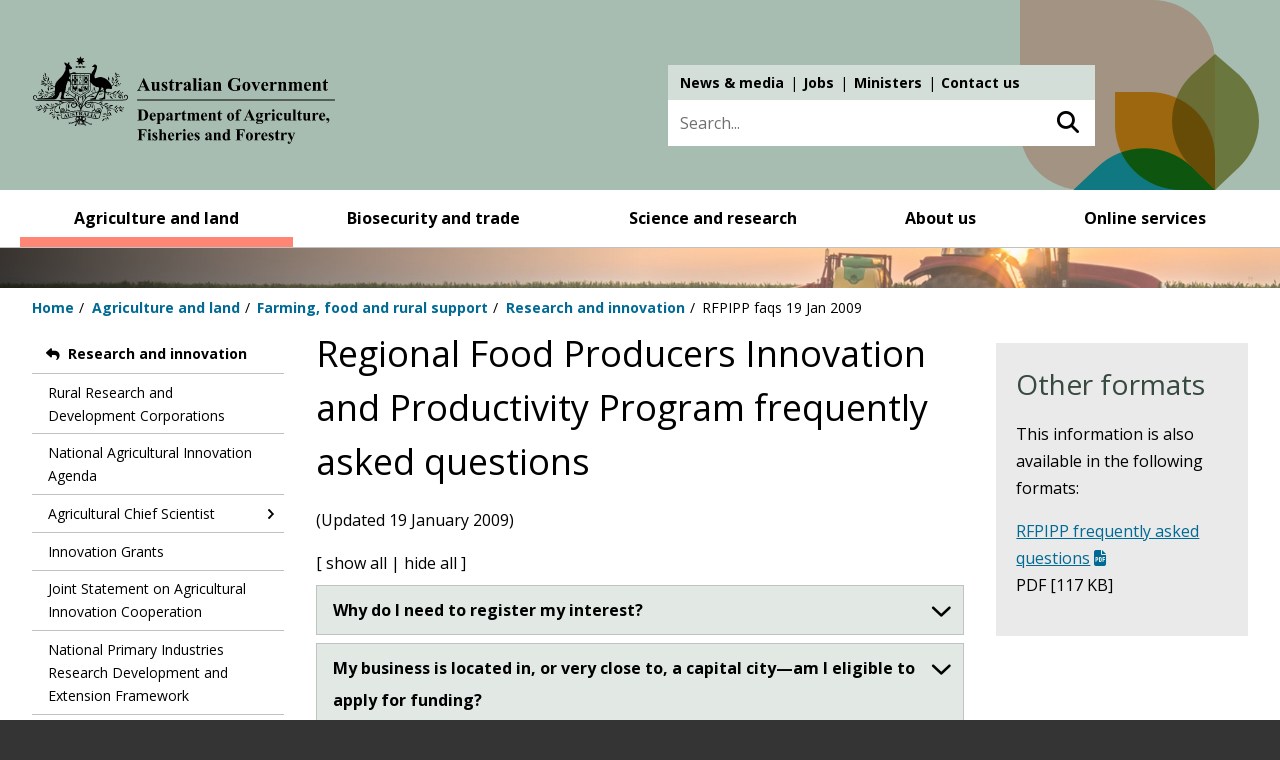

--- FILE ---
content_type: text/html; charset=UTF-8
request_url: https://www.agriculture.gov.au/agriculture-land/farm-food-drought/innovation/food/rfpip-qanda
body_size: 14656
content:
<!DOCTYPE html>
<html lang="en" dir="ltr" prefix="og: https://ogp.me/ns#">
  <head>
    <meta charset="utf-8" />
<script async src="https://www.googletagmanager.com/gtag/js?id=G-EFTD1N73JJ"></script>
<script>window.dataLayer = window.dataLayer || [];function gtag(){dataLayer.push(arguments)};gtag("js", new Date());gtag("set", "developer_id.dMDhkMT", true);gtag("config", "G-EFTD1N73JJ", {"groups":"default","page_placeholder":"PLACEHOLDER_page_location"});gtag("config", "DC-10124042", {"groups":"default","page_placeholder":"PLACEHOLDER_page_location"});gtag('config', 'G-0XT7NFV9ZS', {'name': 'govcms'}); gtag('govcms.send', 'pageview', {'anonymizeIp': true})</script>
<meta name="description" content="​​​​(Updated 19 January 2009)" />
<link rel="canonical" href="https://www.agriculture.gov.au/agriculture-land/farm-food-drought/innovation/food/rfpip-qanda" />
<meta name="Generator" content="Drupal 10 (http://drupal.org) + GovCMS (http://govcms.gov.au)" />
<meta name="MobileOptimized" content="width" />
<meta name="HandheldFriendly" content="true" />
<meta name="viewport" content="width=device-width, initial-scale=1.0" />
<link rel="manifest" href="/themes/custom/awe/manifest.json" />
<link rel="apple-touch-icon" sizes="192x192" href="/themes/custom/awe/images/australian-government-logo-192.png" />
<link rel="apple-touch-icon" sizes="512x512" href="/themes/custom/awe/images/australian-government-logo-512.png" />
<link rel="icon" href="/themes/custom/awe/favicon.ico" type="image/vnd.microsoft.icon" />

    <meta property="og:image" content="/themes/custom/awe/images/daff_social_share_image_1024.png">
    <meta property="og:image:type" content="image/png">
    <meta property="og:image:width" content="1024">
    <meta property="og:image:height" content="1024">
    <title>Regional Food Producers Innovation and Productivity Program frequently asked questions - DAFF</title>
    <link rel="stylesheet" media="all" href="/sites/default/files/css/css_xdaNAo71DDNaOiaZGCmax0rwimM5VXNiJLjbTBFyiGk.css?delta=0&amp;language=en&amp;theme=awe&amp;include=eJx1UEESgzAI_FAmeROJa0yHiCO0al9fW_XQSXtZFnaBAVoQMkskVpdosjRQiKRwiUl1--IVqpShVz5Kt2syY2dzJS5PON3UUI-2R8Gi4YO-SndnuAWx373hjJ5utDbFJHUSLdbawagYzXcwKqzeJOcfUy9bz1ijtAsu_Tzory6TFRm10d_QFG3Ym_zxmhdr7oSP" />
<link rel="stylesheet" media="all" href="/sites/default/files/css/css_cFukjwNHiBQvVHa2dJEbcRG8nESy8wtJv1P7M8IZjdc.css?delta=1&amp;language=en&amp;theme=awe&amp;include=eJx1UEESgzAI_FAmeROJa0yHiCO0al9fW_XQSXtZFnaBAVoQMkskVpdosjRQiKRwiUl1--IVqpShVz5Kt2syY2dzJS5PON3UUI-2R8Gi4YO-SndnuAWx373hjJ5utDbFJHUSLdbawagYzXcwKqzeJOcfUy9bz1ijtAsu_Tzory6TFRm10d_QFG3Ym_zxmhdr7oSP" />
<link rel="stylesheet" media="all" href="//vocabs.ardc.edu.au/apps/assets/vocab_widget/css/vocab_widget_v2.css" />
<link rel="stylesheet" media="all" href="/sites/default/files/css/css_LuRQZ4GJ_49_a33GgW9JI7pnwaX9VkMrB1KUgxZi7NA.css?delta=3&amp;language=en&amp;theme=awe&amp;include=eJx1UEESgzAI_FAmeROJa0yHiCO0al9fW_XQSXtZFnaBAVoQMkskVpdosjRQiKRwiUl1--IVqpShVz5Kt2syY2dzJS5PON3UUI-2R8Gi4YO-SndnuAWx373hjJ5utDbFJHUSLdbawagYzXcwKqzeJOcfUy9bz1ijtAsu_Tzory6TFRm10d_QFG3Ym_zxmhdr7oSP" />
<link rel="stylesheet" media="all" href="/themes/custom/awe/css/global.css?0=&amp;t6z5jg" />
<link rel="stylesheet" media="all" href="/sites/default/files/css/css_cygwm6alTTOrs_7ucTJziRpkwgfESMh1v_IwHOApzgI.css?delta=5&amp;language=en&amp;theme=awe&amp;include=eJx1UEESgzAI_FAmeROJa0yHiCO0al9fW_XQSXtZFnaBAVoQMkskVpdosjRQiKRwiUl1--IVqpShVz5Kt2syY2dzJS5PON3UUI-2R8Gi4YO-SndnuAWx373hjJ5utDbFJHUSLdbawagYzXcwKqzeJOcfUy9bz1ijtAsu_Tzory6TFRm10d_QFG3Ym_zxmhdr7oSP" />
<link rel="stylesheet" media="all" href="/themes/custom/awe/css/infographics.css?0=&amp;t6z5jg" />

    <script src="/sites/default/files/js/js_PyUOi-uAkIeyLdSDdc5NoPQY13bwhhb77DSeD6Svx3Y.js?scope=header&amp;delta=0&amp;language=en&amp;theme=awe&amp;include=eJyFjtEKgzAMRX-otJ8ksV67SNu4Jpvz7-dAZExkL0k455KEFoSUpaesLkpD4GpolbKf7g-01Y_SiksiKaOjja_GUcMvcEUGHhlNtwVsriHSbPFGe9IfoEP9ssfkFvSfU2HvniZ6nSAyCqr5AUac1Ss98TdkkrYPLmMFqpSuvczGUvXkP-UNDC17pQ"></script>
<script src="//vocabs.ardc.edu.au/apps/assets/vocab_widget/js/vocab_widget_v2.js"></script>
<script src="/sites/default/files/js/js_-LWWiwwATNEfMNthaGrvrwLIw9sgNGkUuloa49_NmhY.js?scope=header&amp;delta=2&amp;language=en&amp;theme=awe&amp;include=eJyFjtEKgzAMRX-otJ8ksV67SNu4Jpvz7-dAZExkL0k455KEFoSUpaesLkpD4GpolbKf7g-01Y_SiksiKaOjja_GUcMvcEUGHhlNtwVsriHSbPFGe9IfoEP9ssfkFvSfU2HvniZ6nSAyCqr5AUac1Ss98TdkkrYPLmMFqpSuvczGUvXkP-UNDC17pQ"></script>
<script src="/themes/custom/awe/js/global.js?v=3.3.5" type="module"></script>
<script src="/themes/custom/awe/js/timeline.js?v=3.3.5" defer type="module"></script>
<script src="/themes/custom/awe/js/dashboard.js?v=3.3.5" defer type="module"></script>
<script src="https://www.google.com/recaptcha/api.js?hl=en&amp;render=explicit&amp;onload=drupalRecaptchaOnload" async defer></script>

    <!-- Google Tag Manager in HEAD -->
    <script>
      (function(w,d,s,l,i){
        w[l]=w[l]||[];w[l].push({'gtm.start':
        new Date().getTime(),event:'gtm.js'});var f=d.getElementsByTagName(s)[0],
        j=d.createElement(s),dl=l!='dataLayer'?'&l='+l:'';j.async=true;j.src=
        'https://www.googletagmanager.com/gtm.js?id='+i+dl;f.parentNode.insertBefore(j,f);
      })(window,document,'script','dataLayer','GTM-MKJTHW7');
    </script>
    <!-- End Google Tag Manager -->
    <!-- Hotjar Tracking Code for https://www.awe.gov.au/ -->
    <script>
      (function(h,o,t,j,a,r){
        h.hj=h.hj||function(){(h.hj.q=h.hj.q||[]).push(arguments)};
        h._hjSettings={hjid:2822052,hjsv:6};
        a=o.getElementsByTagName('head')[0];
        r=o.createElement('script');r.async=1;
        r.src=t+h._hjSettings.hjid+j+h._hjSettings.hjsv;
        a.appendChild(r);
      })(window,document,'https://static.hotjar.com/c/hotjar-','.js?sv=');
    </script>
  </head>
  <body class="path-node page-node-type-standard-page">
  <!-- Google Tag Manager (noscript) in BODY -->
  <noscript><iframe src="https://www.googletagmanager.com/ns.html?id=GTM-MKJTHW7"
  height="0" width="0" style="display:none;visibility:hidden"></iframe></noscript>
  <!-- End Google Tag Manager (noscript) -->
  
        <a href="#main-content" class="visually-hidden focusable skip-link">
      Skip to main content
    </a>
        <a href="#block-menu-block-main" class="visually-hidden focusable skip-link">
      Skip to main navigation
    </a>
            <a href="#edit-search-api-fulltext" class="visually-hidden focusable skip-link">
      Skip to search
    </a>
        
      <div class="dialog-off-canvas-main-canvas" data-off-canvas-main-canvas>
    
<div class="layout-container">

  	  
    
  <header id="header" role="banner" >
    <div class="wrapper">
        <div class="region region-header">
    <div class="region-header-inner-wrapper">
        <div id="block-system-branding-block" class="block block-system block-system-branding-block">
  
    
        <div>
          <a href="/" title="Home" rel="home">
                    <div class="site-logo"><img src="/themes/custom/awe/logo.svg" alt="Home" /></div>
        </a>
    </div>
    </div>
<nav role="navigation" aria-labelledby="block-menu-block-top-navigation-main-menu" id="block-menu-block-top-navigation-main" class="block block-menu navigation menu--top-navigation-main">
            
  <h2 class="visually-hidden" id="block-menu-block-top-navigation-main-menu">Top navigation main</h2>
  

        
              <ul class="menu">
                    <li class="menu-item">
        <a href="/about/news" data-drupal-link-system-path="node/19844">News &amp; media</a>
              </li>
                <li class="menu-item">
        <a href="/about/jobs/apply" data-drupal-link-system-path="node/10531">Jobs</a>
              </li>
                <li class="menu-item">
        <a href="https://minister.agriculture.gov.au" title="Ministers link">Ministers</a>
              </li>
                <li class="menu-item">
        <a href="/contact">Contact us</a>
              </li>
        </ul>
  


  </nav>
<div class="views-exposed-form block block-views block-views-exposed-filter-blockall-site-search-page-1" data-drupal-selector="views-exposed-form-all-site-search-page-1" id="block-views-exposed-filter-block-all-site-search-page-1">
  
    
      <form action="/search" method="get" id="views-exposed-form-all-site-search-page-1" accept-charset="UTF-8">
  <div class="form--inline clearfix">
  <div class="js-form-item form-item js-form-type-textfield form-type-textfield js-form-item-search-api-fulltext form-item-search-api-fulltext">
      <label for="edit-search-api-fulltext">Search keyword</label>
        <input placeholder="Search..." data-drupal-selector="edit-search-api-fulltext" type="text" id="edit-search-api-fulltext" name="search_api_fulltext" value="" size="30" maxlength="128" class="form-text" />

        </div>
<div data-drupal-selector="edit-actions" class="form-actions js-form-wrapper form-wrapper" id="edit-actions"><button data-drupal-selector="edit-submit-all-site-search" type="submit" id="edit-submit-all-site-search" value="Search" class="button js-form-submit form-submit">Search</button></div>

</div>

</form>

  </div>

    </div>
  </div>

    </div><!-- .wrapper -->
  </header>
  <div class="nav-wrapper clearfix noindex">

    
          <a class="nav-mobile-link" href="javascript:void(0)"><span>Main menu</span></a>
        
    
      <div class="region region-primary-menu">
    <nav role="navigation" aria-labelledby="block-menu-block-main-menu" class="main-navigation block block-menu navigation menu--awe-main" id="block-menu-block-main">
            
  <h2 class="visually-hidden" id="block-menu-block-main-menu">AWE Main</h2>
  

        
              <ul class="level1 menu nav-menu clearfix">
                            <li class="menu-item menu-item--expanded">
          <div class="menu-item-wrapper">
                <a href="/agriculture-land" title="" data-drupal-link-system-path="node/18708">Agriculture and land</a>
                                                        <button type="button" class="sub-menu-arrow">Toggle menu</button>
                                            </div>
                      <div class="megamenu">
                            <div class="megamenu-groups">
                <div class="megamenu-title">
                <a href="/agriculture-land" title="" class="megamenu-title-link" data-drupal-link-system-path="node/18708">Agriculture and land</a>
                                    <span class="megamenu-description">
                        Building stronger and more sustainable agriculture, fisheries, forestry and land care.
                    </span>
                                </div>

          
                                                                                      <div class="megamenu-group">
                                      <ul class="menu">
                                  <li class="menu-item">
          <div class="menu-item-wrapper">
                <a href="/agriculture-land/animal" title="" data-drupal-link-system-path="node/18717">Animal health</a>
                          </div>
          
                    
                            </li>
                              <li class="menu-item">
          <div class="menu-item-wrapper">
                <a href="/agriculture-land/farm-food-drought/climatechange" title="" data-drupal-link-system-path="node/6901">Climate change and agriculture</a>
                          </div>
          
                    
                            </li>
                              <li class="menu-item">
          <div class="menu-item-wrapper">
                <a href="/agriculture-land/farm-food-drought/drought" title="" data-drupal-link-system-path="node/7670">Drought, disaster and rural support</a>
                          </div>
          
                    
                            </li>
                              <li class="menu-item">
          <div class="menu-item-wrapper">
                <a href="/agriculture-land/farm-food-drought" title="" data-drupal-link-system-path="node/18720">Farming, food and drought</a>
                          </div>
          
                    
                            </li>
                              <li class="menu-item">
          <div class="menu-item-wrapper">
                <a href="/agriculture-land/fisheries" title="" data-drupal-link-system-path="node/18723">Fisheries</a>
                          </div>
          
                    
                            </li>
          
          </ul>
    
  
          </div>
                                                        <div class="megamenu-group">
                                      <ul class="menu">
                                  <li class="menu-item">
          <div class="menu-item-wrapper">
                <a href="/agriculture-land/forestry" title="" data-drupal-link-system-path="node/18725">Forestry</a>
                          </div>
          
                    
                            </li>
                              <li class="menu-item">
          <div class="menu-item-wrapper">
                <a href="/agriculture-land/farm-food-drought/levies" title="">Levies and charges on agricultural products</a>
                          </div>
          
                    
                            </li>
                              <li class="menu-item">
          <div class="menu-item-wrapper">
                <a href="/agriculture-land/farm-food-drought/mouse-infestation" title="">Mouse infestation advice</a>
                          </div>
          
                    
                            </li>
                              <li class="menu-item">
          <div class="menu-item-wrapper">
                <a href="/agriculture-land/plant" title="" data-drupal-link-system-path="node/18716">Plant health</a>
                          </div>
          
                    
                            </li>
          
          </ul>
    
  
          </div>
                  
    
  
          
                                </div>
                          <div class="megamenu-featured-content">
                <div class="views-element-container"><div class="view view-featured-menu-item view-id-featured_menu_item view-display-id-menu_featured_item_block js-view-dom-id-511bbcc12a2d3eb2f50fbfafab67d88ae9dd6ade1c2bd4779598e29abb162791">
  
    
      
      <div class="view-content">
          <div>  <img loading="lazy" src="/sites/default/files/MegaMenuImages/xylella-mega-menu.jpg" width="315" height="130" alt="Xylella" />


  <div class="megamenu-featured-content-text">
    <p class="megamenu-featured-content-title">Protect against unwanted plant pests</p>
    <p>Our biosecurity system helps protects us. Everyone has a role in supporting our biosecurity system.</p>
    <p><a href="/biosecurity-trade/pests-diseases-weeds/plant">Find out more</a></p>
  </div>
</div>

    </div>
  
          </div>
</div>

              </div>
                        </div>
                  </li>
                              <li class="menu-item menu-item--expanded">
          <div class="menu-item-wrapper">
                <a href="/biosecurity-trade" title="" data-drupal-link-system-path="node/18711">Biosecurity and trade</a>
                                                        <button type="button" class="sub-menu-arrow">Toggle menu</button>
                                            </div>
                      <div class="megamenu">
                            <div class="megamenu-groups">
                <div class="megamenu-title">
                <a href="/biosecurity-trade" class="megamenu-title-link" title="" data-drupal-link-system-path="node/18711">Biosecurity and trade</a>
                                </div>

          
                                                                                      <div class="megamenu-group">
                                      <ul class="menu">
                                  <li class="menu-item">
          <div class="menu-item-wrapper">
                <a href="/biosecurity-trade/aircraft-vessels-military" title="" data-drupal-link-system-path="node/3441">Aircraft, vessels and military</a>
                          </div>
          
                    
                            </li>
                              <li class="menu-item">
          <div class="menu-item-wrapper">
                <a href="/biosecurity-trade/policy" title="" data-drupal-link-system-path="node/18727">Biosecurity policy</a>
                          </div>
          
                    
                            </li>
                              <li class="menu-item">
          <div class="menu-item-wrapper">
                <a href="/biosecurity-trade/cats-dogs" title="" data-drupal-link-system-path="node/18718">Cats and dogs</a>
                          </div>
          
                    
                            </li>
                              <li class="menu-item">
          <div class="menu-item-wrapper">
                <a href="/biosecurity-trade/export" title="" data-drupal-link-system-path="node/18721">Exporting</a>
                          </div>
          
                    
                            </li>
                              <li class="menu-item">
          <div class="menu-item-wrapper">
                <a href="/biosecurity-trade/import" title="" data-drupal-link-system-path="node/18726">Importing</a>
                          </div>
          
                    
                            </li>
          
          </ul>
    
  
          </div>
                                                        <div class="megamenu-group">
                                      <ul class="menu">
                                  <li class="menu-item">
          <div class="menu-item-wrapper">
                <a href="/biosecurity-trade/pests-diseases-weeds" title="" data-drupal-link-system-path="node/18722">Pests, diseases and weeds</a>
                          </div>
          
                    
                            </li>
                              <li class="menu-item">
          <div class="menu-item-wrapper">
                <a href="/biosecurity-trade/policy/australia/public-awareness" title="" data-drupal-link-system-path="node/3911">Public awareness and education</a>
                          </div>
          
                    
                            </li>
                              <li class="menu-item">
          <div class="menu-item-wrapper">
                <a href="/biosecurity-trade/market-access-trade" title="" data-drupal-link-system-path="node/18724">Trade and market access</a>
                          </div>
          
                    
                            </li>
                              <li class="menu-item">
          <div class="menu-item-wrapper">
                <a href="/biosecurity-trade/travelling" title="" data-drupal-link-system-path="node/18719">Travelling or sending goods to Australia</a>
                          </div>
          
                    
                            </li>
                              <li class="menu-item">
          <div class="menu-item-wrapper">
                <a href="/biosecurity-trade/pests-diseases-weeds/report" title="" data-drupal-link-system-path="node/274">Report a concern</a>
                          </div>
          
                    
                            </li>
          
          </ul>
    
  
          </div>
                  
    
  
          
                                </div>
                          <div class="megamenu-featured-content">
                <div class="views-element-container"><div class="view view-featured-menu-item view-id-featured_menu_item view-display-id-menu_featured_item_block js-view-dom-id-7e4a67659aafdc332f6ea359e228afca79c434a992db8a0cf9b0db052ba46b83">
  
    
      
      <div class="view-content">
          <div>  <img loading="lazy" src="/sites/default/files/MegaMenuImages/bmsb-mega-315.jpg" width="315" height="130" alt="Brown marmorated stink bug" />


  <div class="megamenu-featured-content-text">
    <p class="megamenu-featured-content-title">BMSB Seasonal Measures</p>
    <p>Australia has strengthened seasonal measures to manage the risk of BMSB.</p>
    <p><a href="/bmsb">View our seasonal measures</a></p>
  </div>
</div>

    </div>
  
          </div>
</div>

              </div>
                        </div>
                  </li>
                              <li class="menu-item menu-item--expanded">
          <div class="menu-item-wrapper">
                <a href="/science-research" title="" data-drupal-link-system-path="node/18713">Science and research</a>
                                                        <button type="button" class="sub-menu-arrow">Toggle menu</button>
                                            </div>
                      <div class="megamenu">
                            <div class="megamenu-groups">
                <div class="megamenu-title">
                <a href="/science-research" title="" class="megamenu-title-link" data-drupal-link-system-path="node/18713">Science and research</a>
                                    <span class="megamenu-description">
                        Undertaking research and collecting data to support informed decisions and policies.
                    </span>
                                </div>

          
                                                                                      <div class="megamenu-group">
                                      <ul class="menu">
                                  <li class="menu-item">
          <div class="menu-item-wrapper">
                <a href="/abares" title="" data-drupal-link-system-path="node/688">Australian Bureau of Agricultural and Resource Economics and Sciences (ABARES)</a>
                          </div>
          
                    
                            </li>
                              <li class="menu-item">
          <div class="menu-item-wrapper">
                <a href="/science-research/pic" title="" data-drupal-link-system-path="node/20848">Plant Innovation Centre</a>
                          </div>
          
                    
                            </li>
          
          </ul>
    
  
          </div>
                                                        
    
  
          
                                </div>
                          <div class="megamenu-featured-content">
                <div class="views-element-container"><div class="view view-featured-menu-item view-id-featured_menu_item view-display-id-menu_featured_item_block js-view-dom-id-fe4a838a9abebcf43c1b42a448e60c67d77ed818b275f8933c5a21427dfab437">
  
    
      
      <div class="view-content">
          <div>  <img loading="lazy" src="/sites/default/files/MegaMenuImages/abares-mega-menu_0_0.png" width="315" height="130" alt="Abares" />


  <div class="megamenu-featured-content-text">
    <p class="megamenu-featured-content-title">ABARES Insights</p>
    <p>Get &#039;snapshots’  of agricultural, forestry and fisheries industries, or analysis of key issues. </p>
    <p><a href="/abares/products/insights">Find out more</a></p>
  </div>
</div>

    </div>
  
          </div>
</div>

              </div>
                        </div>
                  </li>
                              <li class="menu-item menu-item--expanded">
          <div class="menu-item-wrapper">
                <a href="/about" title="" data-drupal-link-system-path="node/18714">About us</a>
                                                        <button type="button" class="sub-menu-arrow">Toggle menu</button>
                                            </div>
                      <div class="megamenu">
                            <div class="megamenu-groups">
                <div class="megamenu-title">
                <a href="/about" title="" class="megamenu-title-link" data-drupal-link-system-path="node/18714">About us</a>
                                    <span class="megamenu-description">
                        We enhance our agricultural industries and trade, and manage the threat of biosecurity risks to Australia.
                    </span>
                                </div>

          
                                                                                      <div class="megamenu-group">
                                      <ul class="menu">
                                  <li class="menu-item">
          <div class="menu-item-wrapper">
                <a href="/about/reporting" title="" data-drupal-link-system-path="node/10615">Accountability and reporting</a>
                          </div>
          
                    
                            </li>
                              <li class="menu-item">
          <div class="menu-item-wrapper">
                <a href="/about/assistance-grants-tenders" title="" data-drupal-link-system-path="node/10639">Assistance, grants and tenders</a>
                          </div>
          
                    
                            </li>
                              <li class="menu-item">
          <div class="menu-item-wrapper">
                <a href="/about/contact" title="" data-drupal-link-system-path="node/10624">Contact us</a>
                          </div>
          
                    
                            </li>
                              <li class="menu-item">
          <div class="menu-item-wrapper">
                <a href="/about/fees" title="" data-drupal-link-system-path="node/18744">Fees and charges</a>
                          </div>
          
                    
                            </li>
                              <li class="menu-item">
          <div class="menu-item-wrapper">
                <a href="/about/news" title="" data-drupal-link-system-path="node/19844">News and media</a>
                          </div>
          
                    
                            </li>
                              <li class="menu-item">
          <div class="menu-item-wrapper">
                <a href="/about/commitment" title="" data-drupal-link-system-path="node/10542">Our commitment to you</a>
                          </div>
          
                    
                            </li>
          
          </ul>
    
  
          </div>
                                                        <div class="megamenu-group">
                                      <ul class="menu">
                                  <li class="menu-item">
          <div class="menu-item-wrapper">
                <a href="/about/payments" title="" data-drupal-link-system-path="node/7543">Payments</a>
                          </div>
          
                    
                            </li>
                              <li class="menu-item">
          <div class="menu-item-wrapper">
                <a href="/about/jobs" title="" data-drupal-link-system-path="node/10605">People and jobs</a>
                          </div>
          
                    
                            </li>
                              <li class="menu-item">
          <div class="menu-item-wrapper">
                <a href="/about/publications" title="" data-drupal-link-system-path="node/10502">Publications</a>
                          </div>
          
                    
                            </li>
                              <li class="menu-item">
          <div class="menu-item-wrapper">
                <a href="/about/what-we-do" title="" data-drupal-link-system-path="node/10627">What we do</a>
                          </div>
          
                    
                            </li>
                              <li class="menu-item">
          <div class="menu-item-wrapper">
                <a href="/about/who-we-are" title="" data-drupal-link-system-path="node/10564">Who we are</a>
                          </div>
          
                    
                            </li>
          
          </ul>
    
  
          </div>
                  
    
  
          
                                </div>
                          <div class="megamenu-featured-content">
                <div class="views-element-container"><div class="view view-featured-menu-item view-id-featured_menu_item view-display-id-menu_featured_item_block js-view-dom-id-c2c5b302172714ab7bf7dba6ec194842a23213f4ea1017c11ad504bac39e9cf2">
  
    
      
      <div class="view-content">
          <div>  <img loading="lazy" src="/sites/default/files/MegaMenuImages/mega-menu-budget-25-26.png" width="315" height="130" alt="Budget 2025-26" />


  <div class="megamenu-featured-content-text">
    <p class="megamenu-featured-content-title">Budget 2025-26</p>
    <p>The 2025–26 Portfolio Budget Statements were released on 25 March 2025.</p>
    <p><a href="/about/reporting/budget">Find out more</a></p>
  </div>
</div>

    </div>
  
          </div>
</div>

              </div>
                        </div>
                  </li>
                              <li class="menu-item">
          <div class="menu-item-wrapper">
                <a href="/online-services" title="" data-drupal-link-system-path="node/18715">Online services</a>
                          </div>
                      <div class="megamenu">
                            <div class="megamenu-groups">
                <div class="megamenu-title">
                <a href="/online-services" title="" class="megamenu-title-link" data-drupal-link-system-path="node/18715">Online services</a>
                                    <span class="megamenu-description">
                        We do business with you using online platforms. This makes it easier for you to meet your legal requirements.
                    </span>
                                </div>

          
                    
                                </div>
                        </div>
                  </li>
          
          </ul>
    
  


  </nav>

  </div>

  </div>

        <div class="page-snippet" aria-hidden="true">
      <img src="/themes/custom/awe/images/snippets/land.jpeg" width="1952" height="85" alt="Department of Agriculture" typeof="Image">
    </div>
    
    <div class="region region-breadcrumb">
    <div id="block-system-breadcrumb-block" class="block block-system block-system-breadcrumb-block">
  
    
        <nav class="breadcrumb" role="navigation" aria-labelledby="system-breadcrumb">
    <h2 id="system-breadcrumb" class="visually-hidden">Breadcrumb</h2>
    <ol>
          <li>
                  <a href="/">Home</a>
              </li>
          <li>
                  <a href="/agriculture-land">Agriculture and land</a>
              </li>
          <li>
                  <a href="/agriculture-land/farm-food-drought">Farming, food and rural support</a>
              </li>
          <li>
                  <a href="/agriculture-land/farm-food-drought/innovation">Research and innovation</a>
              </li>
          <li>
                  RFPIPP faqs 19 Jan 2009
              </li>
        </ol>
  </nav>

  </div>

  </div>


    <main role="main">
    <a id="main-content" tabindex="-1"></a>
    
      <div class="wrapper">

            <aside class="layout-sidebar-first" role="complementary">
                    <div class="region region-sidebar-first">
    <nav role="navigation" aria-labelledby="block-menu-block-secondary-ag-farm-food-menu" id="block-menu-block-secondary-ag-farm-food" class="block block-menu navigation menu--secondary-ag-farm-food">
            
  <h2 class="visually-hidden" id="block-menu-block-secondary-ag-farm-food-menu">Sidebar first - Farming</h2>
  

        
              <ul class="menu">
                    <li class="menu-item menu-item--expanded">
        <a href="/agriculture-land/farm-food-drought/innovation" data-drupal-link-system-path="node/2686">Research and innovation</a>
                                <ul class="menu">
                    <li class="menu-item">
        <a href="/agriculture-land/farm-food-drought/innovation/research_and_development_corporations_and_companies" data-drupal-link-system-path="node/2192">Rural Research and Development Corporations</a>
              </li>
                <li class="menu-item">
        <a href="/agriculture-land/farm-food-drought/innovation/national-ag-innovation-agenda" data-drupal-link-system-path="node/9126">National Agricultural Innovation Agenda</a>
              </li>
                <li class="menu-item menu-item--expanded">
        <a href="/agriculture-land/farm-food-drought/innovation/chief-scientist" data-drupal-link-system-path="node/2689">Agricultural Chief Scientist</a>
                                <ul class="menu">
                    <li class="menu-item">
        <a href="/agriculture-land/farm-food-drought/innovation/chief-scientist/national-science-exchange-conference" data-drupal-link-system-path="node/2690">National Science Exchange Conference</a>
              </li>
        </ul>
  
              </li>
                <li class="menu-item">
        <a href="/agriculture-land/farm-food-drought/innovation/grants" data-drupal-link-system-path="node/2698">Innovation Grants</a>
              </li>
                <li class="menu-item">
        <a href="/agriculture-land/farm-food-drought/innovation/joint-statement-on-agricultural-innovation-cooperation" title="Australia and New Zealand: Joint Statement on Agricultural Innovation Cooperation" data-drupal-link-system-path="node/8536">Joint Statement on Agricultural Innovation Cooperation</a>
              </li>
                <li class="menu-item">
        <a href="/agriculture-land/farm-food-drought/innovation/national-primary-industries" data-drupal-link-system-path="node/2699">National Primary Industries Research Development and Extension Framework</a>
              </li>
                <li class="menu-item menu-item--expanded">
        <a href="/agriculture-land/farm-food-drought/innovation/rural-research-development-for-profit" data-drupal-link-system-path="node/2200">Rural Research and Development for Profit</a>
                                <ul class="menu">
                    <li class="menu-item">
        <a href="/agriculture-land/farm-food-drought/innovation/rural-research-development-for-profit/approved-projects" data-drupal-link-system-path="node/2201">Approved round one projects</a>
              </li>
                <li class="menu-item">
        <a href="/agriculture-land/farm-food-drought/innovation/rural-research-development-for-profit/approved-projects-round2" data-drupal-link-system-path="node/2203">Approved round two projects</a>
              </li>
                <li class="menu-item">
        <a href="/agriculture-land/farm-food-drought/innovation/rural-research-development-for-profit/approved-projects-round3" data-drupal-link-system-path="node/2204">Approved round three projects</a>
              </li>
                <li class="menu-item">
        <a href="/agriculture-land/farm-food-drought/innovation/rural-research-development-for-profit/approved-projects-round4" data-drupal-link-system-path="node/2205">Approved round four projects</a>
              </li>
                <li class="menu-item">
        <a href="/agriculture-land/farm-food-drought/innovation/rural-research-development-for-profit/expert-assessment-panel" data-drupal-link-system-path="node/2206">Expert Assessment Panel</a>
              </li>
        </ul>
  
              </li>
        </ul>
  
              </li>
        </ul>
  


  </nav>

  </div>

              </aside>
      
            
      <div class="layout-content sidebar-left sidebar-right">
          <div class="region region-content">
    <div id="block-page-title-block" class="block block-core block-page-title-block">
  
    
      
  <h1 class="page-title"><span class="field field--name-title field--type-string field--label-hidden">Regional Food Producers Innovation and Productivity Program frequently asked questions</span>
</h1>


  </div>
<div class="views-element-container block block-views block-views-blockright-column-box-block-archived" id="block-views-block-right-column-box-block-archived">
  
    
      <div><div class="view view-right-column-box view-id-right_column_box view-display-id-block_archived js-view-dom-id-f9337dc9a540cfb2084b3f670c95dae4c850b37beb8fc4423c26ad46866116cb">
  
    
      
  
          </div>
</div>

  </div>
<div id="block-system-main-block" class="block block-system block-system-main-block">
  
    
      
<article class="node node--type-standard-page node--promoted node--view-mode-full">

  
    

  
  <div class="node__content">
    
            <div class="clearfix text-formatted field field--name-body field--type-text-with-summary field--label-hidden field__item">
                
				
				                
                
                
                <div id="ctl00_PlaceHolderMain_ctl01__ControlWrapper_RichHtmlField" class="ms-rtestate-field" style="display:inline" aria-labelledby="ctl00_PlaceHolderMain_ctl01_label"><div id="collapsefaq"><p>​​​​(Updated 19 January 2009)</p><h2>
      <span class="excoll">​[expand all]</span></h2><h3 class="trigger" title="expand section">Why do I need to register my interest?</h3><div class="hide"><p>Registering your interest is a time-saving exercise—both for you and the department. It prevents prospective applicants from expending unnecessary time and effort preparing an expression-of-interest when they, or their project, may not be eligible for funding. It also allows the department to gauge the number of applications that are likely to be submitted and plan accordingly to ensure they are processed as quickly and efficiently as possible, enabling funding decisions to be made more rapidly.</p></div><h3 class="trigger" title="expand section">My business is located in, or very close to, a capital city—am I eligible to apply for funding?</h3><div class="hide"><p>Yes, you may be located anywhere in Australia. However, your project will be assessed on the benefits that it will deliver to the regional food industry. Projects that are based in capital cities will need to clearly demonstrate strong flow-on benefits for regional food producers in order to be competitive with projects based in non-metropolitan areas.</p></div><h3 class="trigger" title="expand section">I’m a farmer/fisher—am I eligible to apply?</h3><div class="hide"><p>Yes, provided your project is based around eligible activities such as the design, application or adoption of new food processing or value-adding technologies. The program does not fund farming or fishing activities, such as planting, growing, fertilising, irrigating, breeding and genetics, or catching.</p></div><h3 class="trigger" title="expand section">For the purpose of the program, what is the definition of ‘food’?</h3><div class="hide"><p>Food is defined as any substance, whether processed, semi-processed or raw, that is intended for human consumption and is sold to a consumer for immediate consumption, or with minimal preparation. This includes drink, chewing gum and any substance that has been used in the manufacture, preparation or treatment of ‘food’, but does not include cosmetics or tobacco or substances used only as pharmaceuticals.</p></div><h3 class="trigger" title="expand section">Do I need to submit quotes for project expenditure to support my application?</h3><div class="hide"><p>Yes. If you are invited to submit an application, we will expect you to substantiate the expenditure figures. There is no need to submit quotes with your expression-of-interest, but your estimated budget should be realistic.</p><p>If you are invited to submit a full application, ensure that you provide sufficient detail on each item you will purchase or activity you will undertake. Refer to the Supplementary Information document for further detail on eligible expenditure.</p></div><h3 class="trigger" title="expand section">Are there taxation implications associated with receiving grant funding?</h3><div class="hide"><p>Yes, in most instances grant funding will have taxation implications for your business. Before applying, you are advised to consult a tax professional about the taxation implications associated with receiving grant funding.</p></div><h3 class="trigger" title="expand section">Are research and development (R&amp;D) activities eligible for funding?</h3><div class="hide"><p>Yes, projects based around the design of new food processing/production technologies to proof-of-concept through to implementation and commercialisation are eligible for funding. Broad scale, ‘blue sky’ R&amp;D, however, is not eligible.</p></div><h3 class="trigger" title="expand section">I’m seeking funding to help commercialise a new food product—would that be eligible?</h3><div class="hide"><p>Sorry, projects based around the development of new product lines that do not involve the development or adoption of new technologies are not eligible for funding.</p></div><h3 class="trigger" title="expand section">I have more than one project proposal. Can I make multiple applications?</h3><div class="hide"><p>Yes. If you wish to apply for two or more projects, each will need to be on separate expression-of-interest forms and each will be assessed on its merit against all the other applications in the round.</p><p>If your projects are ‘linked’, that is, the outcomes of each project would be used in combination, but you would be happy for either to be funded in isolation if funding of the larger, combined project is not favoured, you should:</p><ul><li>Put in two separate expressions-of-interest<br> </li><li>Indicate the linkage in a covering email with each expression-of-interest</li></ul><p>We will assess linked projects as a combined project in the first instance and then as two separate projects, if necessary.</p></div><h3 class="trigger" title="expand section">My business has received government funding in the past for a different project—will this affect my eligibility for funding under this program?</h3><div class="hide"><p>No, previous grant application success will not affect the eligibility of your project, provided there is no funding ‘overlap’ between the projects. Please be aware that no other sources of government funding can account for any expenditure within a project.</p></div><h3 class="trigger" title="expand section">You say these are competitive grants. What is the priority for the assessment criteria? How do I make my application more competitive?</h3><div class="hide"><p>The merit criteria against which all applications will be assessed are listed in the Program Guidelines. The over-arching objective of the program is to assist the regional food producing industry to improve productivity and profitability through innovation. Accordingly, regional food industry benefits will be given the highest priority in the assessment of applications.</p><p>Refer to the Supplementary Information document for specific examples of expected outcomes.</p></div><h3 class="trigger" title="expand section">I cannot fit all my information into the space provided in the Expression-of-Interest form. Can I attach more detail?</h3><div class="hide"><p>Your Expression-of-Interest should be clear, concise and convincing and, as such, we request that you don’t attach additional information. All applicants are given the same amount of space to present an overview of their proposed projects and this space is fixed; you should be able to present a convincing argument in the allowable space.</p></div><h3 class="trigger" title="expand section">I am requesting less than $50 000. Am I eligible?</h3><div class="hide"><p>Yes. While it is anticipated that most grants will generally be between $50 000 and $2 million, smaller grant requests will be considered on their merits.</p></div><h3 class="trigger" title="expand section">I need more than $2 million. Am I eligible?</h3><div class="hide"><p>Yes. While it is anticipated that most grants will generally be between $50 000 and $2 million, larger projects will be considered on their merits. Bear in mind, however, that the Advisory Panel will consider the value for money that projects represent, particularly in terms of the outcomes they stand to deliver to the regional food industry.</p></div><h3 class="trigger" title="expand section">Can I use ‘in-kind’ (non-financial) contributions as part of my matched-funding requirements?</h3><div class="hide"><p>No, grantees are required to match program funding with cash contributions.</p></div><h3 class="trigger" title="expand section">If I am awarded funding, will my grant be paid up-front, when I sign my funding agreement?</h3><div class="hide"><p>No, the funding is paid retrospectively i.e. you are required to fund the up-front costs of the project until an agreed milestone is achieved. On acquittal of the milestone, you will receive a pro-rata payment for that milestone.</p></div><h3 class="trigger" title="expand section">Can a start-up company apply? What financials would we have to supply?</h3><div class="hide"><p>Yes, a start-up company can apply, but your ability to fund your share of the project will be very carefully scrutinised. You will have to demonstrate, without relying on loans against personal assets, that you have, or will be able to acquire, the cash required. Reliance on future sales will not be acceptable.</p></div><h3 class="trigger" title="expand section">My project is designed to improve my competitiveness with respect to other domestic producers. Will I be eligible for a grant?</h3><div class="hide"><p>The Australian Government is unlikely to provide grant funding for projects with the sole intent of gaining a competitive edge over local, domestic competitors. You should be able to demonstrate an advantage for the regional food industry, the nation or both.</p></div><h3 class="trigger" title="expand section">What about labour costs and salaries—can I include them in my project costings?</h3><div class="hide"><p>Yes, but only those labour costs directly linked to the project can be included; program funding cannot be used to fund your usual, day-to-day activities. Please refer to the Supplementary Information document for more details on eligible staff labour costs.</p></div><h3 class="trigger" title="expand section">If I receive funding, is there a time limit for when I must complete my project?</h3><div class="hide"><p>Yes, the maximum project length is three years. Regardless of your project’s commencement date, all projects must be completed by 30 April 2012. Maximum project lengths will necessarily decrease from round to round. We will advise the maximum project length for each round.</p></div><h3 class="trigger" title="expand section">I work in the pet food industry. Can I submit an application?</h3><div class="hide"><p>Sorry, no. The program’s definition of ‘food’ is limited to items for human consumption only.</p></div><h3 class="trigger" title="expand section">I would like to trial a new species of plant for use in Australia. Is this eligible for funding?</h3><div class="hide"><p>Sorry, no. While the program covers food and food processing, it does not cover plant and animal species used to make food.</p></div><h3 class="trigger" title="expand section">If my project generates intellectual property (IP), am I required to make it available to the wider food industry?</h3><div class="hide"><p>No, not necessarily. If your project involves the design of new technologies or the innovative re-design of existing production/processing lines, you are not required to disseminate the resulting IP to the wider food industry. However, it may strengthen your application if you are willing to do so.</p><p>If your project is based around the adoption of technology, where there is little or no intellectual property generated, it will be a requirement of the project that you disseminate any lessons learned to the wider food industry.</p><p>In all cases, you retain ownership and control of all IP generated from the project.</p></div><h3 class="trigger" title="expand section">Can I submit my financials in hard copy, as I do not have them electronically and I do not want to retype them?</h3><div class="hide"><p>At the expression-of-interest stage, the data required is minimal and shouldn’t represent too much difficulty in entering it. At the application stage, we will require hard copies to verify the information, however, for ease of assessment, it would be appreciated if you could submit the data in the format requested.</p></div><h3 class="trigger" title="expand section">We are proposing very new ideas. How can I be sure the information that I provide to you will not land in my competitor’s hands?</h3><div class="hide"><p>All expressions-of-interest and applications will be handled in strict confidence. Information will only be shared with those necessary for us to assess and make a decision about the merits of your application. If it is necessary to share some or all of your application with people external to the department, (for example, technical experts or financial consultants) this will only be done with your permission and under conditions of confidentiality. All members of the program’s Independent Advisory Panel will be bound by confidentiality agreements and will only have access to information where no conflict-of-interest exists.</p></div><h3 class="trigger" title="expand section">I think I am going to miss the deadline. Can I get an extension?</h3><div class="hide"><p>In most cases, no. For each round, we would expect, as a minimum, to receive your expression-of-interest prior to close-of-business on the closing date. Applications are due in their entirety on the date given in your letter of invitation.</p><p>Any expression-of-interest or application received after the nominated cut-off dates will automatically be considered in the next round.</p></div><h3 class="trigger" title="expand section">How long will assessment of my application take?</h3><div class="hide"><p>We will contact you within 21 days of the closing of each expression of interest round to advise you whether you will be invited to submit an application, or whether there are any unforeseen delays in assessment. If there are delays, we will advise you of our best estimate for completion of the assessment. Consideration of applications is expected to take approximately 90 calendar days from the closing date, again, depending on the volume of applications received.</p></div><h3 class="trigger" title="expand section">How will I know if you received my application?</h3><div class="hide"><p>We will be acknowledging receipt of all expressions-of-interest and applications, either when we receive them or a few days after the closing date of the round. If you submit your application close to the closing date of a round, and we have not acknowledged receipt within one week, please contact program staff on 1800 631 715. If you submit your application early in a round and you have not heard from us within two weeks, please contact program staff.</p></div></div></div>
                
                
                </div>
      
  </div>

</article>

  </div>
<div id="block-block-content-section-contact" class="block block-block-content block-block-content09442a08-383f-4e6b-ba59-8372d40043e2">
  
    
      
            <div class="clearfix text-formatted field field--name-body field--type-text-with-summary field--label-hidden field__item"><div class="box-3">
<h2>General enquiries</h2>

<p><strong>Call <a href="tel:1800900090">1800 900 090</a></strong></p>

<p><a href="/about/contact">Contact us online</a></p>

<p><a data-entity-substitution="canonical" data-entity-type="node" data-entity-uuid="623be278-9d70-4e78-abd9-c46ebc5d3154" href="/biosecurity-trade/pests-diseases-weeds/report" title="Report a pest or disease concern">Report a biosecurity concern</a></p>
</div>
</div>
      
  </div>

  </div>

      </div>
            <aside class="layout-sidebar-second" role="complementary">
                    <div class="region region-sidebar-second">
    <div class="views-element-container block block-views block-views-blockright-column-box-block-1" id="block-views-block-right-column-box-block-1">
  
    
      <div><div class="view view-right-column-box view-id-right_column_box view-display-id-block_1 js-view-dom-id-d277e911b30782cb83b16f02e1a77c50b382cca42bd531a26aeca2b58ced1002">
  
    
      
      <div class="view-content">
          <div><div class="resources">
    <h2>Other formats<br></h2>

    <p>This information is also available in the following formats:</p>

    <ul>
      <li><a href="/sites/default/files/sitecollectiondocuments/ag-food/food/food-grants/rfpipp-pap-papme/rfpipp-faq-rd-1.pdf">RFPIPP frequently asked questions</a><br>
      <img alt="PDF icon" src="/sites/default/files/SiteCollectionImages/common/pdf.gif"> PDF [117 KB]</li>
    </ul>
  </div></div>

    </div>
  
          </div>
</div>

  </div>

  </div>

              </aside>
      
      </div><!-- .wrapper -->

    
  </main>
        <div class="after-page-content" >
				    <div class="region region-after-content">
    <div id="block-wasthispagehelpful" class="block block-block-content block-block-content6c6347d3-5f20-4619-a860-e06aaf806932">
  
    
      
            <div class="field field--name-field-form field--type-webform field--label-hidden field__item"><span id="webform-submission-was-this-page-helpful-block-content-15-form-ajax-content"></span><div id="webform-submission-was-this-page-helpful-block-content-15-form-ajax" class="webform-ajax-form-wrapper" data-effect="fade" data-progress-type="throbber"><form class="webform-submission-form webform-submission-add-form webform-submission-was-this-page-helpful-form webform-submission-was-this-page-helpful-add-form webform-submission-was-this-page-helpful-block_content-15-form webform-submission-was-this-page-helpful-block_content-15-add-form webform-submission-was-this-page-helpful-block-content-15-add-form js-webform-details-toggle webform-details-toggle" data-drupal-selector="webform-submission-was-this-page-helpful-block-content-15-add-form" action="/agriculture-land/farm-food-drought/innovation/food/rfpip-qanda" method="post" id="webform-submission-was-this-page-helpful-block-content-15-add-form" accept-charset="UTF-8">
  
  <input data-drupal-selector="edit-page-url" type="hidden" name="page_url" value="https://www.agriculture.gov.au/agriculture-land/farm-food-drought/innovation/food/rfpip-qanda" />
<div class="js-webform-states-hidden js-form-wrapper" data-drupal-states="{&quot;invisible&quot;:{&quot;.webform-submission-was-this-page-helpful-block_content-15-add-form :input[name=\u0022skip\u0022]&quot;:{&quot;checked&quot;:true}}}"><div class="js-form-item form-item js-form-type-webform-markup form-type-webform-markup js-form-item-thank-you-message form-item-thank-you-message form-no-label" id="edit-thank-you-message">
        Thanks for your feedback.
        </div>
</div><div class="js-webform-states-hidden js-form-wrapper" data-drupal-states="{&quot;visible&quot;:{&quot;.webform-submission-was-this-page-helpful-block_content-15-add-form :input[name=\u0022skip\u0022]&quot;:{&quot;checked&quot;:true}}}"><div class="js-form-item form-item js-form-type-webform-markup form-type-webform-markup js-form-item-after-skip form-item-after-skip form-no-label" id="edit-after-skip">
        Thanks! Your feedback has been submitted.
        </div>
</div><div class="js-webform-states-hidden js-form-item form-item js-form-type-textarea form-type-textarea js-form-item-tell-us-more form-item-tell-us-more">
      <label for="edit-tell-us-more">Please tell us more in your own words (do not provide personal details)</label>
        <div class="form-textarea-wrapper">
  <textarea data-drupal-selector="edit-tell-us-more" data-drupal-states="{&quot;invisible&quot;:{&quot;.webform-submission-was-this-page-helpful-block_content-15-add-form :input[name=\u0022skip\u0022]&quot;:{&quot;checked&quot;:true}}}" id="edit-tell-us-more" name="tell_us_more" rows="5" cols="60" class="form-textarea resize-vertical"></textarea>
</div>

        </div>
<div class="js-webform-states-hidden js-form-wrapper" data-drupal-states="{&quot;invisible&quot;:{&quot;.webform-submission-was-this-page-helpful-block_content-15-add-form :input[name=\u0022skip\u0022]&quot;:{&quot;checked&quot;:true}}}"><div class="js-form-item form-item js-form-type-processed-text form-type-processed-text js-form-item- form-item- form-no-label" id="edit-post-form-element">
        <p>We aren't able to respond to your individual comments or questions.<br>
To contact us directly <a href="/about/contactus">phone us</a> or submit an <a href="/about/contactus">online inquiry</a></p>

        </div>
</div><div class="js-webform-states-hidden webform-flexbox js-webform-flexbox js-form-wrapper form-wrapper" data-drupal-selector="edit-captcha-box" data-drupal-states="{&quot;invisible&quot;:{&quot;.webform-submission-was-this-page-helpful-block_content-15-add-form :input[name=\u0022skip\u0022]&quot;:{&quot;checked&quot;:true}}}" id="edit-captcha-box"><div class="webform-flex webform-flex--1"><div class="webform-flex--container">

                    <fieldset  data-drupal-selector="edit-captcha" class="captcha captcha-type-challenge--recaptcha" data-nosnippet>
          <legend class="captcha__title js-form-required form-required">
            CAPTCHA
          </legend>
                  <div class="captcha__element">
            <input data-drupal-selector="edit-captcha-sid" type="hidden" name="captcha_sid" value="54207960" />
<input data-drupal-selector="edit-captcha-token" type="hidden" name="captcha_token" value="ClBojjxd3-4BNg8dg3m5jUelTtSxp7wULjqh1ayl8mA" />
<input data-drupal-selector="edit-captcha-response" type="hidden" name="captcha_response" value="" />
<div class="g-recaptcha" data-sitekey="6Lc-y5AUAAAAAEC9gP0IbAF73dDJ9hY8-Haybcfp" data-theme="light" data-type="image"></div><input data-drupal-selector="edit-captcha-cacheable" type="hidden" name="captcha_cacheable" value="1" />

          </div>
                      <div class="captcha__description description">This question is for testing whether or not you are a human visitor and to prevent automated spam submissions.</div>
                              </fieldset>
            </div></div></div>
<div class="js-webform-states-hidden js-form-item form-item js-form-type-textfield form-type-textfield js-form-item-was-this-page-helpful form-item-was-this-page-helpful form-no-label">
      <label for="edit-was-this-page-helpful" class="visually-hidden">Was this page helpful</label>
        <input data-drupal-selector="edit-was-this-page-helpful" type="text" id="edit-was-this-page-helpful" name="was_this_page_helpful" value="" size="60" maxlength="255" class="form-text" data-drupal-states="{&quot;invisible&quot;:{&quot;.webform-submission-was-this-page-helpful-block_content-15-add-form :input[name=\u0022skip\u0022]&quot;:{&quot;checked&quot;:true}}}" />

        </div>
<div class="visually-hidden verify js-form-item form-item js-form-type-processed-text form-type-processed-text js-form-item- form-item- form-no-label" id="edit-verify">
        <p style="color: #cc0000; font-size: 1.25rem;">Please verify that you are not a robot.</p>

        </div>
<div class="margin-top-30 js-webform-states-hidden js-form-wrapper form-wrapper" data-drupal-selector="edit-container" data-drupal-states="{&quot;invisible&quot;:{&quot;.webform-submission-was-this-page-helpful-block_content-15-add-form :input[name=\u0022skip\u0022]&quot;:{&quot;checked&quot;:true}}}" id="edit-container"><div class="js-webform-states-hidden form-actions webform-actions js-form-wrapper form-wrapper" data-drupal-selector="edit-actions" data-drupal-states="{&quot;invisible&quot;:{&quot;.webform-submission-was-this-page-helpful-block_content-15-add-form :input[name=\u0022skip\u0022]&quot;:{&quot;checked&quot;:true}}}" id="edit-actions--2"><button class="webform-button--submit button button--primary js-form-submit form-submit" data-drupal-selector="edit-actions-submit" data-disable-refocus="true" type="submit" id="edit-actions-submit" name="op" value="Submit">Submit</button>
</div>
<fieldset data-drupal-selector="edit-skip" class="js-webform-states-hidden radios--wrapper fieldgroup form-composite webform-composite-hidden-title js-webform-type-radios webform-type-radios js-form-item form-item js-form-wrapper form-wrapper" id="edit-skip--wrapper" data-drupal-states="{&quot;invisible&quot;:{&quot;.webform-submission-was-this-page-helpful-block_content-15-add-form :input[name=\u0022skip\u0022]&quot;:{&quot;checked&quot;:true}}}">
      <legend id="edit-skip--wrapper-legend">
    <span class="visually-hidden fieldset-legend">Skip</span>
  </legend>
  <div class="fieldset-wrapper">
                <div id="edit-skip" class="js-webform-radios webform-options-display-one-column form-radios"><div class="js-form-item form-item js-form-type-radio form-type-radio js-form-item-skip form-item-skip">
        <input data-drupal-selector="edit-skip-yes" type="radio" id="edit-skip-yes" name="skip" value="Yes" class="form-radio" />

        <label for="edit-skip-yes" class="option">Skip</label>
      </div>
</div>

          </div>
</fieldset>
</div>
<input autocomplete="off" data-drupal-selector="form-uapae3b9sfq-ho6u3ccbcb07by-qsf9jt0ag78jhink" type="hidden" name="form_build_id" value="form-uAPae3b9SFQ-ho6u3cCbcb07By-qsf9JT0aG78jhInk" />
<input data-drupal-selector="edit-webform-submission-was-this-page-helpful-block-content-15-add-form" type="hidden" name="form_id" value="webform_submission_was_this_page_helpful_block_content_15_add_form" />


  
</form>
</div></div>
      
  </div>

  </div>

			</div>
  
      <footer id="footer" role="contentinfo">
      <div class="wrapper">
          <div class="region region-footer">
    <div class="views-element-container block block-views block-views-blockdate-content-block-aw" id="block-views-block-date-content-block-aw">
  
    
      <div><div class="view view-date-content view-id-date_content view-display-id-block_aw js-view-dom-id-ee02010d66c4220da773ddeee573df41d28ce15ddc9f4937ca16d0db3317400e">
  
    
      
      <div class="view-content">
          <div class="views-row"><div class="views-field views-field-changed"><span class="views-label views-label-changed">Page last updated: </span><span class="field-content"><time datetime="2019-11-04T17:27:55+11:00" class="datetime">04 November 2019</time>
</span></div></div>

    </div>
  
          </div>
</div>

  </div>
<div class="footer-acknowledgement block block-block-content block-block-content4fa4f9cb-5ded-47d7-bf58-ab140ff858e3" id="block-block-content-4fa4f9cb-5ded-47d7-bf58-ab140ff858e3">
  
    
      
            <div class="clearfix text-formatted field field--name-body field--type-text-with-summary field--label-hidden field__item"><p>We acknowledge the continuous connection of First Nations Traditional Owners and Custodians to the lands, seas and waters of Australia. We recognise their care for and cultivation of Country. We pay respect to Elders past and present, and recognise their knowledge and contribution to the productivity, innovation and sustainability of Australia’s agriculture, fisheries and forestry industries.</p><p>Artwork: <em>Protecting our Country, Growing our Future</em><br>© Amy Allerton, contemporary Aboriginal Artist of the Gumbaynggirr, Bundjalung and Gamilaroi nations.</p></div>
      
  </div>
<nav role="navigation" aria-labelledby="block-menu-block-footer-menu" id="block-menu-block-footer" class="block block-menu navigation menu--footer">
            
  <h2 class="visually-hidden" id="block-menu-block-footer-menu">Footer</h2>
  

        
              <ul class="menu">
                    <li class="menu-item">
        <a href="/about/contact" data-drupal-link-system-path="node/10624">Contact us</a>
              </li>
                <li class="menu-item">
        <a href="/about/commitment/accessibility" data-drupal-link-system-path="node/2501">Accessibility</a>
              </li>
                <li class="menu-item">
        <a href="/about/disclaimer" data-drupal-link-system-path="node/6605">Disclaimer</a>
              </li>
                <li class="menu-item">
        <a href="/about/commitment/privacy" data-drupal-link-system-path="node/10626">Privacy</a>
              </li>
                <li class="menu-item">
        <a href="/about/reporting/freedom-of-information" data-drupal-link-system-path="node/10561">FOI</a>
              </li>
        </ul>
  


  </nav>
<div class="footer-acknowledgement block block-block-content block-block-content2b1948e6-2898-4c91-9f71-296b3a4aefc7" id="block-block-content-footer-text">
  
    
      
            <div class="clearfix text-formatted field field--name-body field--type-text-with-summary field--label-hidden field__item"><p><a href="/about/copyright">© Department of Agriculture, Fisheries and Forestry</a></p><div class="social-media-bar"><a class="facebook" href="https://www.facebook.com/daffgov/" title="Find us on Facebook"><span class="visually-hidden">Facebook</span></a> <a class="twitter" href="https://x.com/DAFFgov" title="Find us on X"><span class="visually-hidden">X</span></a> <a class="linkedin" href="https://www.linkedin.com/company/australian-department-of-agriculture-fisheries-and-forestry" title="Find us on LinkedIn"><span class="visually-hidden">LinkedIn</span></a> <a class="instagram" href="https://www.instagram.com/daffgov/" title="Find us on Instagram"><span class="visually-hidden">Instagram</span></a></div></div>
      
  </div>

  </div>

      </div><!-- .wrapper -->
    </footer>
  
</div>
  </div>

    
    <script type="application/json" data-drupal-selector="drupal-settings-json">{"path":{"baseUrl":"\/","pathPrefix":"","currentPath":"node\/2695","currentPathIsAdmin":false,"isFront":false,"currentLanguage":"en"},"pluralDelimiter":"\u0003","suppressDeprecationErrors":true,"ajaxPageState":{"libraries":"[base64]","theme":"awe","theme_token":null},"ajaxTrustedUrl":{"form_action_p_pvdeGsVG5zNF_XLGPTvYSKCf43t8qZYSwcfZl2uzM":true,"\/agriculture-land\/farm-food-drought\/innovation\/food\/rfpip-qanda?ajax_form=1":true,"\/search":true},"google_analytics":{"account":"G-EFTD1N73JJ","trackOutbound":true,"trackMailto":true,"trackTel":true,"trackDownload":true,"trackDownloadExtensions":"7z|aac|arc|arj|asf|asx|avi|bin|csv|doc(x|m)?|dot(x|m)?|exe|flv|gif|gz|gzip|hqx|jar|jpe?g|js|mp(2|3|4|e?g)|mov(ie)?|msi|msp|pdf|phps|png|ppt(x|m)?|pot(x|m)?|pps(x|m)?|ppam|sld(x|m)?|thmx|qtm?|ra(m|r)?|sea|sit|tar|tgz|torrent|txt|wav|wma|wmv|wpd|xls(x|m|b)?|xlt(x|m)|xlam|xml|z|zip"},"ajax":{"edit-actions-submit":{"callback":"::submitAjaxForm","event":"click","effect":"fade","speed":500,"progress":{"type":"throbber","message":""},"disable-refocus":true,"url":"\/agriculture-land\/farm-food-drought\/innovation\/food\/rfpip-qanda?ajax_form=1","httpMethod":"POST","dialogType":"ajax","submit":{"_triggering_element_name":"op","_triggering_element_value":"Submit"}}},"user":{"uid":0,"permissionsHash":"c499329782edecb3e8d9e9462f9f1ec1e4d2a1ca91d0857f5579a24937c41be2"}}</script>
<script src="/sites/default/files/js/js_0rs_8rSSdqrHsvMoIxBPW2CUwaI1y48yooKX_kD69UQ.js?scope=footer&amp;delta=0&amp;language=en&amp;theme=awe&amp;include=eJyFjtEKgzAMRX-otJ8ksV67SNu4Jpvz7-dAZExkL0k455KEFoSUpaesLkpD4GpolbKf7g-01Y_SiksiKaOjja_GUcMvcEUGHhlNtwVsriHSbPFGe9IfoEP9ssfkFvSfU2HvniZ6nSAyCqr5AUac1Ss98TdkkrYPLmMFqpSuvczGUvXkP-UNDC17pQ"></script>

    <script type="text/javascript">
        window._monsido = window._monsido || {
            token: "RQINUeWuaXrwCGKOw41Dgw",
            statistics: {
                enabled: true,
                documentTracking: {
                    enabled: true,
                    documentCls: "monsido_download",
                    documentIgnoreCls: "monsido_ignore_download",
                    documentExt: ["docx","pdf","ppt","xlsx"],
                },
            },
        };
    </script><script type="text/javascript" async src="https://app-script.monsido.com/v2/monsido-script.js"></script>
  </body>
</html>


--- FILE ---
content_type: text/html; charset=utf-8
request_url: https://www.google.com/recaptcha/api2/anchor?ar=1&k=6Lc-y5AUAAAAAEC9gP0IbAF73dDJ9hY8-Haybcfp&co=aHR0cHM6Ly93d3cuYWdyaWN1bHR1cmUuZ292LmF1OjQ0Mw..&hl=en&type=image&v=N67nZn4AqZkNcbeMu4prBgzg&theme=light&size=normal&anchor-ms=20000&execute-ms=30000&cb=h31jjbvkcqxb
body_size: 49507
content:
<!DOCTYPE HTML><html dir="ltr" lang="en"><head><meta http-equiv="Content-Type" content="text/html; charset=UTF-8">
<meta http-equiv="X-UA-Compatible" content="IE=edge">
<title>reCAPTCHA</title>
<style type="text/css">
/* cyrillic-ext */
@font-face {
  font-family: 'Roboto';
  font-style: normal;
  font-weight: 400;
  font-stretch: 100%;
  src: url(//fonts.gstatic.com/s/roboto/v48/KFO7CnqEu92Fr1ME7kSn66aGLdTylUAMa3GUBHMdazTgWw.woff2) format('woff2');
  unicode-range: U+0460-052F, U+1C80-1C8A, U+20B4, U+2DE0-2DFF, U+A640-A69F, U+FE2E-FE2F;
}
/* cyrillic */
@font-face {
  font-family: 'Roboto';
  font-style: normal;
  font-weight: 400;
  font-stretch: 100%;
  src: url(//fonts.gstatic.com/s/roboto/v48/KFO7CnqEu92Fr1ME7kSn66aGLdTylUAMa3iUBHMdazTgWw.woff2) format('woff2');
  unicode-range: U+0301, U+0400-045F, U+0490-0491, U+04B0-04B1, U+2116;
}
/* greek-ext */
@font-face {
  font-family: 'Roboto';
  font-style: normal;
  font-weight: 400;
  font-stretch: 100%;
  src: url(//fonts.gstatic.com/s/roboto/v48/KFO7CnqEu92Fr1ME7kSn66aGLdTylUAMa3CUBHMdazTgWw.woff2) format('woff2');
  unicode-range: U+1F00-1FFF;
}
/* greek */
@font-face {
  font-family: 'Roboto';
  font-style: normal;
  font-weight: 400;
  font-stretch: 100%;
  src: url(//fonts.gstatic.com/s/roboto/v48/KFO7CnqEu92Fr1ME7kSn66aGLdTylUAMa3-UBHMdazTgWw.woff2) format('woff2');
  unicode-range: U+0370-0377, U+037A-037F, U+0384-038A, U+038C, U+038E-03A1, U+03A3-03FF;
}
/* math */
@font-face {
  font-family: 'Roboto';
  font-style: normal;
  font-weight: 400;
  font-stretch: 100%;
  src: url(//fonts.gstatic.com/s/roboto/v48/KFO7CnqEu92Fr1ME7kSn66aGLdTylUAMawCUBHMdazTgWw.woff2) format('woff2');
  unicode-range: U+0302-0303, U+0305, U+0307-0308, U+0310, U+0312, U+0315, U+031A, U+0326-0327, U+032C, U+032F-0330, U+0332-0333, U+0338, U+033A, U+0346, U+034D, U+0391-03A1, U+03A3-03A9, U+03B1-03C9, U+03D1, U+03D5-03D6, U+03F0-03F1, U+03F4-03F5, U+2016-2017, U+2034-2038, U+203C, U+2040, U+2043, U+2047, U+2050, U+2057, U+205F, U+2070-2071, U+2074-208E, U+2090-209C, U+20D0-20DC, U+20E1, U+20E5-20EF, U+2100-2112, U+2114-2115, U+2117-2121, U+2123-214F, U+2190, U+2192, U+2194-21AE, U+21B0-21E5, U+21F1-21F2, U+21F4-2211, U+2213-2214, U+2216-22FF, U+2308-230B, U+2310, U+2319, U+231C-2321, U+2336-237A, U+237C, U+2395, U+239B-23B7, U+23D0, U+23DC-23E1, U+2474-2475, U+25AF, U+25B3, U+25B7, U+25BD, U+25C1, U+25CA, U+25CC, U+25FB, U+266D-266F, U+27C0-27FF, U+2900-2AFF, U+2B0E-2B11, U+2B30-2B4C, U+2BFE, U+3030, U+FF5B, U+FF5D, U+1D400-1D7FF, U+1EE00-1EEFF;
}
/* symbols */
@font-face {
  font-family: 'Roboto';
  font-style: normal;
  font-weight: 400;
  font-stretch: 100%;
  src: url(//fonts.gstatic.com/s/roboto/v48/KFO7CnqEu92Fr1ME7kSn66aGLdTylUAMaxKUBHMdazTgWw.woff2) format('woff2');
  unicode-range: U+0001-000C, U+000E-001F, U+007F-009F, U+20DD-20E0, U+20E2-20E4, U+2150-218F, U+2190, U+2192, U+2194-2199, U+21AF, U+21E6-21F0, U+21F3, U+2218-2219, U+2299, U+22C4-22C6, U+2300-243F, U+2440-244A, U+2460-24FF, U+25A0-27BF, U+2800-28FF, U+2921-2922, U+2981, U+29BF, U+29EB, U+2B00-2BFF, U+4DC0-4DFF, U+FFF9-FFFB, U+10140-1018E, U+10190-1019C, U+101A0, U+101D0-101FD, U+102E0-102FB, U+10E60-10E7E, U+1D2C0-1D2D3, U+1D2E0-1D37F, U+1F000-1F0FF, U+1F100-1F1AD, U+1F1E6-1F1FF, U+1F30D-1F30F, U+1F315, U+1F31C, U+1F31E, U+1F320-1F32C, U+1F336, U+1F378, U+1F37D, U+1F382, U+1F393-1F39F, U+1F3A7-1F3A8, U+1F3AC-1F3AF, U+1F3C2, U+1F3C4-1F3C6, U+1F3CA-1F3CE, U+1F3D4-1F3E0, U+1F3ED, U+1F3F1-1F3F3, U+1F3F5-1F3F7, U+1F408, U+1F415, U+1F41F, U+1F426, U+1F43F, U+1F441-1F442, U+1F444, U+1F446-1F449, U+1F44C-1F44E, U+1F453, U+1F46A, U+1F47D, U+1F4A3, U+1F4B0, U+1F4B3, U+1F4B9, U+1F4BB, U+1F4BF, U+1F4C8-1F4CB, U+1F4D6, U+1F4DA, U+1F4DF, U+1F4E3-1F4E6, U+1F4EA-1F4ED, U+1F4F7, U+1F4F9-1F4FB, U+1F4FD-1F4FE, U+1F503, U+1F507-1F50B, U+1F50D, U+1F512-1F513, U+1F53E-1F54A, U+1F54F-1F5FA, U+1F610, U+1F650-1F67F, U+1F687, U+1F68D, U+1F691, U+1F694, U+1F698, U+1F6AD, U+1F6B2, U+1F6B9-1F6BA, U+1F6BC, U+1F6C6-1F6CF, U+1F6D3-1F6D7, U+1F6E0-1F6EA, U+1F6F0-1F6F3, U+1F6F7-1F6FC, U+1F700-1F7FF, U+1F800-1F80B, U+1F810-1F847, U+1F850-1F859, U+1F860-1F887, U+1F890-1F8AD, U+1F8B0-1F8BB, U+1F8C0-1F8C1, U+1F900-1F90B, U+1F93B, U+1F946, U+1F984, U+1F996, U+1F9E9, U+1FA00-1FA6F, U+1FA70-1FA7C, U+1FA80-1FA89, U+1FA8F-1FAC6, U+1FACE-1FADC, U+1FADF-1FAE9, U+1FAF0-1FAF8, U+1FB00-1FBFF;
}
/* vietnamese */
@font-face {
  font-family: 'Roboto';
  font-style: normal;
  font-weight: 400;
  font-stretch: 100%;
  src: url(//fonts.gstatic.com/s/roboto/v48/KFO7CnqEu92Fr1ME7kSn66aGLdTylUAMa3OUBHMdazTgWw.woff2) format('woff2');
  unicode-range: U+0102-0103, U+0110-0111, U+0128-0129, U+0168-0169, U+01A0-01A1, U+01AF-01B0, U+0300-0301, U+0303-0304, U+0308-0309, U+0323, U+0329, U+1EA0-1EF9, U+20AB;
}
/* latin-ext */
@font-face {
  font-family: 'Roboto';
  font-style: normal;
  font-weight: 400;
  font-stretch: 100%;
  src: url(//fonts.gstatic.com/s/roboto/v48/KFO7CnqEu92Fr1ME7kSn66aGLdTylUAMa3KUBHMdazTgWw.woff2) format('woff2');
  unicode-range: U+0100-02BA, U+02BD-02C5, U+02C7-02CC, U+02CE-02D7, U+02DD-02FF, U+0304, U+0308, U+0329, U+1D00-1DBF, U+1E00-1E9F, U+1EF2-1EFF, U+2020, U+20A0-20AB, U+20AD-20C0, U+2113, U+2C60-2C7F, U+A720-A7FF;
}
/* latin */
@font-face {
  font-family: 'Roboto';
  font-style: normal;
  font-weight: 400;
  font-stretch: 100%;
  src: url(//fonts.gstatic.com/s/roboto/v48/KFO7CnqEu92Fr1ME7kSn66aGLdTylUAMa3yUBHMdazQ.woff2) format('woff2');
  unicode-range: U+0000-00FF, U+0131, U+0152-0153, U+02BB-02BC, U+02C6, U+02DA, U+02DC, U+0304, U+0308, U+0329, U+2000-206F, U+20AC, U+2122, U+2191, U+2193, U+2212, U+2215, U+FEFF, U+FFFD;
}
/* cyrillic-ext */
@font-face {
  font-family: 'Roboto';
  font-style: normal;
  font-weight: 500;
  font-stretch: 100%;
  src: url(//fonts.gstatic.com/s/roboto/v48/KFO7CnqEu92Fr1ME7kSn66aGLdTylUAMa3GUBHMdazTgWw.woff2) format('woff2');
  unicode-range: U+0460-052F, U+1C80-1C8A, U+20B4, U+2DE0-2DFF, U+A640-A69F, U+FE2E-FE2F;
}
/* cyrillic */
@font-face {
  font-family: 'Roboto';
  font-style: normal;
  font-weight: 500;
  font-stretch: 100%;
  src: url(//fonts.gstatic.com/s/roboto/v48/KFO7CnqEu92Fr1ME7kSn66aGLdTylUAMa3iUBHMdazTgWw.woff2) format('woff2');
  unicode-range: U+0301, U+0400-045F, U+0490-0491, U+04B0-04B1, U+2116;
}
/* greek-ext */
@font-face {
  font-family: 'Roboto';
  font-style: normal;
  font-weight: 500;
  font-stretch: 100%;
  src: url(//fonts.gstatic.com/s/roboto/v48/KFO7CnqEu92Fr1ME7kSn66aGLdTylUAMa3CUBHMdazTgWw.woff2) format('woff2');
  unicode-range: U+1F00-1FFF;
}
/* greek */
@font-face {
  font-family: 'Roboto';
  font-style: normal;
  font-weight: 500;
  font-stretch: 100%;
  src: url(//fonts.gstatic.com/s/roboto/v48/KFO7CnqEu92Fr1ME7kSn66aGLdTylUAMa3-UBHMdazTgWw.woff2) format('woff2');
  unicode-range: U+0370-0377, U+037A-037F, U+0384-038A, U+038C, U+038E-03A1, U+03A3-03FF;
}
/* math */
@font-face {
  font-family: 'Roboto';
  font-style: normal;
  font-weight: 500;
  font-stretch: 100%;
  src: url(//fonts.gstatic.com/s/roboto/v48/KFO7CnqEu92Fr1ME7kSn66aGLdTylUAMawCUBHMdazTgWw.woff2) format('woff2');
  unicode-range: U+0302-0303, U+0305, U+0307-0308, U+0310, U+0312, U+0315, U+031A, U+0326-0327, U+032C, U+032F-0330, U+0332-0333, U+0338, U+033A, U+0346, U+034D, U+0391-03A1, U+03A3-03A9, U+03B1-03C9, U+03D1, U+03D5-03D6, U+03F0-03F1, U+03F4-03F5, U+2016-2017, U+2034-2038, U+203C, U+2040, U+2043, U+2047, U+2050, U+2057, U+205F, U+2070-2071, U+2074-208E, U+2090-209C, U+20D0-20DC, U+20E1, U+20E5-20EF, U+2100-2112, U+2114-2115, U+2117-2121, U+2123-214F, U+2190, U+2192, U+2194-21AE, U+21B0-21E5, U+21F1-21F2, U+21F4-2211, U+2213-2214, U+2216-22FF, U+2308-230B, U+2310, U+2319, U+231C-2321, U+2336-237A, U+237C, U+2395, U+239B-23B7, U+23D0, U+23DC-23E1, U+2474-2475, U+25AF, U+25B3, U+25B7, U+25BD, U+25C1, U+25CA, U+25CC, U+25FB, U+266D-266F, U+27C0-27FF, U+2900-2AFF, U+2B0E-2B11, U+2B30-2B4C, U+2BFE, U+3030, U+FF5B, U+FF5D, U+1D400-1D7FF, U+1EE00-1EEFF;
}
/* symbols */
@font-face {
  font-family: 'Roboto';
  font-style: normal;
  font-weight: 500;
  font-stretch: 100%;
  src: url(//fonts.gstatic.com/s/roboto/v48/KFO7CnqEu92Fr1ME7kSn66aGLdTylUAMaxKUBHMdazTgWw.woff2) format('woff2');
  unicode-range: U+0001-000C, U+000E-001F, U+007F-009F, U+20DD-20E0, U+20E2-20E4, U+2150-218F, U+2190, U+2192, U+2194-2199, U+21AF, U+21E6-21F0, U+21F3, U+2218-2219, U+2299, U+22C4-22C6, U+2300-243F, U+2440-244A, U+2460-24FF, U+25A0-27BF, U+2800-28FF, U+2921-2922, U+2981, U+29BF, U+29EB, U+2B00-2BFF, U+4DC0-4DFF, U+FFF9-FFFB, U+10140-1018E, U+10190-1019C, U+101A0, U+101D0-101FD, U+102E0-102FB, U+10E60-10E7E, U+1D2C0-1D2D3, U+1D2E0-1D37F, U+1F000-1F0FF, U+1F100-1F1AD, U+1F1E6-1F1FF, U+1F30D-1F30F, U+1F315, U+1F31C, U+1F31E, U+1F320-1F32C, U+1F336, U+1F378, U+1F37D, U+1F382, U+1F393-1F39F, U+1F3A7-1F3A8, U+1F3AC-1F3AF, U+1F3C2, U+1F3C4-1F3C6, U+1F3CA-1F3CE, U+1F3D4-1F3E0, U+1F3ED, U+1F3F1-1F3F3, U+1F3F5-1F3F7, U+1F408, U+1F415, U+1F41F, U+1F426, U+1F43F, U+1F441-1F442, U+1F444, U+1F446-1F449, U+1F44C-1F44E, U+1F453, U+1F46A, U+1F47D, U+1F4A3, U+1F4B0, U+1F4B3, U+1F4B9, U+1F4BB, U+1F4BF, U+1F4C8-1F4CB, U+1F4D6, U+1F4DA, U+1F4DF, U+1F4E3-1F4E6, U+1F4EA-1F4ED, U+1F4F7, U+1F4F9-1F4FB, U+1F4FD-1F4FE, U+1F503, U+1F507-1F50B, U+1F50D, U+1F512-1F513, U+1F53E-1F54A, U+1F54F-1F5FA, U+1F610, U+1F650-1F67F, U+1F687, U+1F68D, U+1F691, U+1F694, U+1F698, U+1F6AD, U+1F6B2, U+1F6B9-1F6BA, U+1F6BC, U+1F6C6-1F6CF, U+1F6D3-1F6D7, U+1F6E0-1F6EA, U+1F6F0-1F6F3, U+1F6F7-1F6FC, U+1F700-1F7FF, U+1F800-1F80B, U+1F810-1F847, U+1F850-1F859, U+1F860-1F887, U+1F890-1F8AD, U+1F8B0-1F8BB, U+1F8C0-1F8C1, U+1F900-1F90B, U+1F93B, U+1F946, U+1F984, U+1F996, U+1F9E9, U+1FA00-1FA6F, U+1FA70-1FA7C, U+1FA80-1FA89, U+1FA8F-1FAC6, U+1FACE-1FADC, U+1FADF-1FAE9, U+1FAF0-1FAF8, U+1FB00-1FBFF;
}
/* vietnamese */
@font-face {
  font-family: 'Roboto';
  font-style: normal;
  font-weight: 500;
  font-stretch: 100%;
  src: url(//fonts.gstatic.com/s/roboto/v48/KFO7CnqEu92Fr1ME7kSn66aGLdTylUAMa3OUBHMdazTgWw.woff2) format('woff2');
  unicode-range: U+0102-0103, U+0110-0111, U+0128-0129, U+0168-0169, U+01A0-01A1, U+01AF-01B0, U+0300-0301, U+0303-0304, U+0308-0309, U+0323, U+0329, U+1EA0-1EF9, U+20AB;
}
/* latin-ext */
@font-face {
  font-family: 'Roboto';
  font-style: normal;
  font-weight: 500;
  font-stretch: 100%;
  src: url(//fonts.gstatic.com/s/roboto/v48/KFO7CnqEu92Fr1ME7kSn66aGLdTylUAMa3KUBHMdazTgWw.woff2) format('woff2');
  unicode-range: U+0100-02BA, U+02BD-02C5, U+02C7-02CC, U+02CE-02D7, U+02DD-02FF, U+0304, U+0308, U+0329, U+1D00-1DBF, U+1E00-1E9F, U+1EF2-1EFF, U+2020, U+20A0-20AB, U+20AD-20C0, U+2113, U+2C60-2C7F, U+A720-A7FF;
}
/* latin */
@font-face {
  font-family: 'Roboto';
  font-style: normal;
  font-weight: 500;
  font-stretch: 100%;
  src: url(//fonts.gstatic.com/s/roboto/v48/KFO7CnqEu92Fr1ME7kSn66aGLdTylUAMa3yUBHMdazQ.woff2) format('woff2');
  unicode-range: U+0000-00FF, U+0131, U+0152-0153, U+02BB-02BC, U+02C6, U+02DA, U+02DC, U+0304, U+0308, U+0329, U+2000-206F, U+20AC, U+2122, U+2191, U+2193, U+2212, U+2215, U+FEFF, U+FFFD;
}
/* cyrillic-ext */
@font-face {
  font-family: 'Roboto';
  font-style: normal;
  font-weight: 900;
  font-stretch: 100%;
  src: url(//fonts.gstatic.com/s/roboto/v48/KFO7CnqEu92Fr1ME7kSn66aGLdTylUAMa3GUBHMdazTgWw.woff2) format('woff2');
  unicode-range: U+0460-052F, U+1C80-1C8A, U+20B4, U+2DE0-2DFF, U+A640-A69F, U+FE2E-FE2F;
}
/* cyrillic */
@font-face {
  font-family: 'Roboto';
  font-style: normal;
  font-weight: 900;
  font-stretch: 100%;
  src: url(//fonts.gstatic.com/s/roboto/v48/KFO7CnqEu92Fr1ME7kSn66aGLdTylUAMa3iUBHMdazTgWw.woff2) format('woff2');
  unicode-range: U+0301, U+0400-045F, U+0490-0491, U+04B0-04B1, U+2116;
}
/* greek-ext */
@font-face {
  font-family: 'Roboto';
  font-style: normal;
  font-weight: 900;
  font-stretch: 100%;
  src: url(//fonts.gstatic.com/s/roboto/v48/KFO7CnqEu92Fr1ME7kSn66aGLdTylUAMa3CUBHMdazTgWw.woff2) format('woff2');
  unicode-range: U+1F00-1FFF;
}
/* greek */
@font-face {
  font-family: 'Roboto';
  font-style: normal;
  font-weight: 900;
  font-stretch: 100%;
  src: url(//fonts.gstatic.com/s/roboto/v48/KFO7CnqEu92Fr1ME7kSn66aGLdTylUAMa3-UBHMdazTgWw.woff2) format('woff2');
  unicode-range: U+0370-0377, U+037A-037F, U+0384-038A, U+038C, U+038E-03A1, U+03A3-03FF;
}
/* math */
@font-face {
  font-family: 'Roboto';
  font-style: normal;
  font-weight: 900;
  font-stretch: 100%;
  src: url(//fonts.gstatic.com/s/roboto/v48/KFO7CnqEu92Fr1ME7kSn66aGLdTylUAMawCUBHMdazTgWw.woff2) format('woff2');
  unicode-range: U+0302-0303, U+0305, U+0307-0308, U+0310, U+0312, U+0315, U+031A, U+0326-0327, U+032C, U+032F-0330, U+0332-0333, U+0338, U+033A, U+0346, U+034D, U+0391-03A1, U+03A3-03A9, U+03B1-03C9, U+03D1, U+03D5-03D6, U+03F0-03F1, U+03F4-03F5, U+2016-2017, U+2034-2038, U+203C, U+2040, U+2043, U+2047, U+2050, U+2057, U+205F, U+2070-2071, U+2074-208E, U+2090-209C, U+20D0-20DC, U+20E1, U+20E5-20EF, U+2100-2112, U+2114-2115, U+2117-2121, U+2123-214F, U+2190, U+2192, U+2194-21AE, U+21B0-21E5, U+21F1-21F2, U+21F4-2211, U+2213-2214, U+2216-22FF, U+2308-230B, U+2310, U+2319, U+231C-2321, U+2336-237A, U+237C, U+2395, U+239B-23B7, U+23D0, U+23DC-23E1, U+2474-2475, U+25AF, U+25B3, U+25B7, U+25BD, U+25C1, U+25CA, U+25CC, U+25FB, U+266D-266F, U+27C0-27FF, U+2900-2AFF, U+2B0E-2B11, U+2B30-2B4C, U+2BFE, U+3030, U+FF5B, U+FF5D, U+1D400-1D7FF, U+1EE00-1EEFF;
}
/* symbols */
@font-face {
  font-family: 'Roboto';
  font-style: normal;
  font-weight: 900;
  font-stretch: 100%;
  src: url(//fonts.gstatic.com/s/roboto/v48/KFO7CnqEu92Fr1ME7kSn66aGLdTylUAMaxKUBHMdazTgWw.woff2) format('woff2');
  unicode-range: U+0001-000C, U+000E-001F, U+007F-009F, U+20DD-20E0, U+20E2-20E4, U+2150-218F, U+2190, U+2192, U+2194-2199, U+21AF, U+21E6-21F0, U+21F3, U+2218-2219, U+2299, U+22C4-22C6, U+2300-243F, U+2440-244A, U+2460-24FF, U+25A0-27BF, U+2800-28FF, U+2921-2922, U+2981, U+29BF, U+29EB, U+2B00-2BFF, U+4DC0-4DFF, U+FFF9-FFFB, U+10140-1018E, U+10190-1019C, U+101A0, U+101D0-101FD, U+102E0-102FB, U+10E60-10E7E, U+1D2C0-1D2D3, U+1D2E0-1D37F, U+1F000-1F0FF, U+1F100-1F1AD, U+1F1E6-1F1FF, U+1F30D-1F30F, U+1F315, U+1F31C, U+1F31E, U+1F320-1F32C, U+1F336, U+1F378, U+1F37D, U+1F382, U+1F393-1F39F, U+1F3A7-1F3A8, U+1F3AC-1F3AF, U+1F3C2, U+1F3C4-1F3C6, U+1F3CA-1F3CE, U+1F3D4-1F3E0, U+1F3ED, U+1F3F1-1F3F3, U+1F3F5-1F3F7, U+1F408, U+1F415, U+1F41F, U+1F426, U+1F43F, U+1F441-1F442, U+1F444, U+1F446-1F449, U+1F44C-1F44E, U+1F453, U+1F46A, U+1F47D, U+1F4A3, U+1F4B0, U+1F4B3, U+1F4B9, U+1F4BB, U+1F4BF, U+1F4C8-1F4CB, U+1F4D6, U+1F4DA, U+1F4DF, U+1F4E3-1F4E6, U+1F4EA-1F4ED, U+1F4F7, U+1F4F9-1F4FB, U+1F4FD-1F4FE, U+1F503, U+1F507-1F50B, U+1F50D, U+1F512-1F513, U+1F53E-1F54A, U+1F54F-1F5FA, U+1F610, U+1F650-1F67F, U+1F687, U+1F68D, U+1F691, U+1F694, U+1F698, U+1F6AD, U+1F6B2, U+1F6B9-1F6BA, U+1F6BC, U+1F6C6-1F6CF, U+1F6D3-1F6D7, U+1F6E0-1F6EA, U+1F6F0-1F6F3, U+1F6F7-1F6FC, U+1F700-1F7FF, U+1F800-1F80B, U+1F810-1F847, U+1F850-1F859, U+1F860-1F887, U+1F890-1F8AD, U+1F8B0-1F8BB, U+1F8C0-1F8C1, U+1F900-1F90B, U+1F93B, U+1F946, U+1F984, U+1F996, U+1F9E9, U+1FA00-1FA6F, U+1FA70-1FA7C, U+1FA80-1FA89, U+1FA8F-1FAC6, U+1FACE-1FADC, U+1FADF-1FAE9, U+1FAF0-1FAF8, U+1FB00-1FBFF;
}
/* vietnamese */
@font-face {
  font-family: 'Roboto';
  font-style: normal;
  font-weight: 900;
  font-stretch: 100%;
  src: url(//fonts.gstatic.com/s/roboto/v48/KFO7CnqEu92Fr1ME7kSn66aGLdTylUAMa3OUBHMdazTgWw.woff2) format('woff2');
  unicode-range: U+0102-0103, U+0110-0111, U+0128-0129, U+0168-0169, U+01A0-01A1, U+01AF-01B0, U+0300-0301, U+0303-0304, U+0308-0309, U+0323, U+0329, U+1EA0-1EF9, U+20AB;
}
/* latin-ext */
@font-face {
  font-family: 'Roboto';
  font-style: normal;
  font-weight: 900;
  font-stretch: 100%;
  src: url(//fonts.gstatic.com/s/roboto/v48/KFO7CnqEu92Fr1ME7kSn66aGLdTylUAMa3KUBHMdazTgWw.woff2) format('woff2');
  unicode-range: U+0100-02BA, U+02BD-02C5, U+02C7-02CC, U+02CE-02D7, U+02DD-02FF, U+0304, U+0308, U+0329, U+1D00-1DBF, U+1E00-1E9F, U+1EF2-1EFF, U+2020, U+20A0-20AB, U+20AD-20C0, U+2113, U+2C60-2C7F, U+A720-A7FF;
}
/* latin */
@font-face {
  font-family: 'Roboto';
  font-style: normal;
  font-weight: 900;
  font-stretch: 100%;
  src: url(//fonts.gstatic.com/s/roboto/v48/KFO7CnqEu92Fr1ME7kSn66aGLdTylUAMa3yUBHMdazQ.woff2) format('woff2');
  unicode-range: U+0000-00FF, U+0131, U+0152-0153, U+02BB-02BC, U+02C6, U+02DA, U+02DC, U+0304, U+0308, U+0329, U+2000-206F, U+20AC, U+2122, U+2191, U+2193, U+2212, U+2215, U+FEFF, U+FFFD;
}

</style>
<link rel="stylesheet" type="text/css" href="https://www.gstatic.com/recaptcha/releases/N67nZn4AqZkNcbeMu4prBgzg/styles__ltr.css">
<script nonce="3zmpym6uVESkQ_bUymDkuw" type="text/javascript">window['__recaptcha_api'] = 'https://www.google.com/recaptcha/api2/';</script>
<script type="text/javascript" src="https://www.gstatic.com/recaptcha/releases/N67nZn4AqZkNcbeMu4prBgzg/recaptcha__en.js" nonce="3zmpym6uVESkQ_bUymDkuw">
      
    </script></head>
<body><div id="rc-anchor-alert" class="rc-anchor-alert"></div>
<input type="hidden" id="recaptcha-token" value="[base64]">
<script type="text/javascript" nonce="3zmpym6uVESkQ_bUymDkuw">
      recaptcha.anchor.Main.init("[\x22ainput\x22,[\x22bgdata\x22,\x22\x22,\[base64]/[base64]/[base64]/[base64]/[base64]/[base64]/KGcoTywyNTMsTy5PKSxVRyhPLEMpKTpnKE8sMjUzLEMpLE8pKSxsKSksTykpfSxieT1mdW5jdGlvbihDLE8sdSxsKXtmb3IobD0odT1SKEMpLDApO08+MDtPLS0pbD1sPDw4fFooQyk7ZyhDLHUsbCl9LFVHPWZ1bmN0aW9uKEMsTyl7Qy5pLmxlbmd0aD4xMDQ/[base64]/[base64]/[base64]/[base64]/[base64]/[base64]/[base64]\\u003d\x22,\[base64]\x22,\[base64]/[base64]/DpFlzKE/CoMOJbWDCiWhsw6/Dl8KoXVrDs8OZwow6wrgZMsKdAMK3d3/CrGzChAUxw4VQXV3CvMKZw6rCn8Ozw7DCucOJw58lwop2wp7CtsKEwrXCn8O/wqwSw4XClS/Cu3Z0w7LDjsKzw7zDoMObwp/DlsKKM3PCnMKNaVMGFMKqMcKsOxvCusKFw5Frw4/CtcOCwrvDihliWMKTE8KawojCs8KtFT3CoBNkw6/Dp8KywpDDgcKSwocEw40YwrTDrcOmw7TDgcKmPsK1TjPDgcKHAcKzeFvDl8K2KkDCmsOIbXTCkMKmSsO4ZMOywpIaw7orwq11wrnDhjfChMOFcsKIw63DtCnDuBowAwvCqVEvZ23Dqh/CgFbDvBbDnMKDw6djw4jClsOUwqIsw7grfGQjwoYYBMOpZMOiKcKdwoEyw6sNw7DCqjvDtMKkQ8KKw67CtcOjw7F6SmbCiyHCr8OXwpLDoSkveDlVwoJgEMKdw4B3TMOwwoFwwqBZdcOdLwVJwq/DqsKUEMOXw7BHRybCmw7Csg7Cpn86Sw/[base64]/CosKfwrEEw7XDtlF5w5sOPcK1YMKzwpTDoMK8dnJ1w6vDlzM4bjJfZsOFw69lVsO2wpLCr1XDhz9cXcKXMzHChMOdw4/DgMKgwqHDimt+XyoEeStBCMK2w45RaUXDkcOBEMOXSgzCpSjCkwLCksOww6rCrALDjsKaw7nCvcO4OMOUFcOSGnfCtG5gZcKTw7XDiMKRwoHDncKfw5Fbwptdw6bDlMKHRMKcwrnCjE3CucK1QX/[base64]/CpGcXwrpyw6vDj8K1w4APC8OLwrHDlVbDgHrDqcKpBBhifsOBw6rDg8KuIUNxw6DCpsK/wrlgGsOQw6fDp2YKw5bDvxo0woHDhAIOwoVhK8KQwooIw6xHccOjRUjCqzFzfcOHwqnCkcOdw6nCosOdw51WegfCqsOpwpvCthlzUsO2w4Z7S8Osw7hQRMOywoHDkihOwp4yw5HClXx3LsOSw6jDnsOFLcKPwrnCisKqb8ORwo/ClzBbA0kBXArClcOww7VDGMOhSz93w6vCtUrCrRDCvXVXcsKVw7kGUMK+wq0Mw7HDtMOdO2DDrcKMQ3nCn2PDi8KcAcOAw6DDlng5woDDnMOow4/Dr8OrwrfCnHtgE8Occwtuw6jDr8OkwoTDh8KZw5nDsMKjwqZwwphKTcOvwqfCuj5WfWIhwpImfcKGw4PCh8OBw5cswo7Cj8O/MsOswqLCrsOOF2PDhcKew7hmw5E4w5FdeXcNw7NsO3l2J8KmW2zDkVoGC31Ww43Dr8ObLsK4AcObw70ew4tnw6LDp8KLwr3CqMKtOiLDqUjDkXFXXzzChMOlwpMfSTVyw73Ct1pTwoPCjMKpCMO2wo4OwqtYw6VTwol1wr/DgEXCmn3Djg3DggnCtVFZJsOZBcKrV0bDiAnClBkEA8KtwqjCkcKsw5pIN8OZOMKSwrDCpsOpAHPDmMO/[base64]/YMOLLXzDollHCGlfXcKgw6dpFgvDpEjCkwp/FmtIc2zDmMOSworCl2HCqAwIUy1Uwo4bDFMdwqPCucKPwo97w5pUw5zDr8KQwqcMw4Qawo3DrRvCmC/[base64]/Cl8O9c8Kmw5fCuMO+wqt8DcO6wqLCsMK7c8KfbxnDqsOdwoLCiBzCijjCnMKuwp/CuMObHcO0wovCgcOpXlDCmkfCog/DqcO0wq1Awr7ClQQ8w5d3wppvE8OGwrDCtAPDpcKlDsKIKBJ0DcK2NTHCgMOoMT1xJcK5BMK4w6lkwrfDjA9MFMOJwow2Qw/DlcKJw4nDtMK6wpJ+w4/Cg2wUS8K7w7VlexrDnsKFWMKHwp/CqsO/RMOjc8Kcw6tsYG9xwrXDrhwEYMK+wqDClg83fMKswpBIwo4OLBk8wpJKHBcaw7Jrwqs0dhcwwovDmMO8wowNwpBoCh3DjsOdPFfCh8KiBMOmwrTDohskW8O/wo1CwoInw5d2wrMtJFPDvTnDhcK5BsO5w59UWMKFwrHCksO6wpMsw6QiQTAYwrbDm8OnQhccTSvCpcOsw7h/[base64]/DhRBtw77CqzHDqsKSLnvClQLDg07DlD5IKMOpM03Dghttw4Jww4pbwo7DpEY0wp1CwonDiMKDw5pVwp/CtsK8Kggte8KCTcKYPcKswoXCt2zClRDCvhoVwrbCjE3Drk0Rb8KEw4HCusKDw4LCoMOVwoHCicOUccORwo3DsQ/DqjTDisKLV8OyC8OTLRJhwqXDkTbDksKJDcKnNsOCJjMFasOoaMOVfQfDnQxgQMKVw5nCrMOQwqDCoDAEw7h7wrd+w7dSw6DCkjTDqG4Ew5XDg1jCmsOSdwETw6Zcw706w7UMGMOzwp8bHcK5wovCrMKzHsKKTiwMw7LCkcOGJDouX3fCpsKXwo/[base64]/QXNrw7XDrAx1R8KxTMKbw6TDhcO2O8KIwoDDvE7CrMO+AE4sUh9mdkzDvmDCtsKuG8KEDMOOTWLCrGkpbgwWGMOEwqolw7PDui02B0w7FsOTwrpweUxodAZgw7x9wo4tDHp0D8KqwphcwqIrYiVeE0pwLQDDt8OzCX0RwpvDvsK0NcKuI1/DjS3DtxQQYxPDo8KkesKbS8Kawo3CjETDojpXw7XDnRfCt8KbwocaS8KFwqxqwp5qw6PCtcO6wrTCkMKnFMKyK1QWRMOTD11YfMK9w4HCiSvDkcOPw6LDjMO7NmfCvhxtA8O5F3jDgsOjA8OFX3vDpMOpQcO6IsKEwrnDqhYCw5k9w4HDqsOjwqpfTSjDtsO/w7oELzZPwoRzKcOrYRHDvcO9EVplw6/DvQ4KK8KeY3XDlcO+w7PCuznCqETCsMO1w5LCmmowFsOqPk3DjXHDnsKhwohTw6jDgMKFwq5SQyzDpz44wog4OMOFcmlJW8K+wo93W8Kswp3DlsOxbEfCpMKswpzCsyLDu8OHw4/[base64]/DrMKSw7DDtsOaOiMywo5dw4IuCElCw4gTBsONYcO7wohjw4oYwr/ClsOTwoQAKcK8wofCnMKtG1XDtcK3bjFzw55FfHDCncO2VsOawq/DvsKHw53DpjoLw4bCvcK/wrEOw6fCumfCnsOGwojDn8KCwqcJRyjCv3VBa8OjXsKpV8KNIsOyGsO1w54dCCDDkMKXWsKCcip3DcK/[base64]/bg9YacKUdsOpLDzClcOrQMKNwo5rB8KewpxzfcKIwpwtZVTDvcOUw77CgcOFw7AMfQtQwofDrFwSd2DCtQF+wo9pwpzCs3FCwoEFMwtYw7EZwq7Du8K9woDDi3Vqw417TMKCwqY+R8O0w6PCvsKsQ8O/w6ZwBgQPw4TDnsKwKkrDgsKow5tZw6nDhgMRwqxPX8K4wqzCv8KjCsKZBijCkSBJanvCrsKLDkDDh2bDt8KowonCtMOqw7AJFSDCpVTDo0Ynwrs7bcKHUsOVA2bDr8KUwroowpBxTFXCpWHCo8KCNQlwHAEpd2LCm8KZwpcLw7/[base64]/[base64]/CjsO1YcKlw5fCuMKNw5XCkWkLcsKwYRHDgsKkwrHCtxfCnwzCpsOgf8OhZcKdw6Z9woPCnAxsOit8w4FLwrZ2ZE9UZERbwpcXw710w7PDmFQmJ2/CocKPw4BTw4oxw5nCjMO0wp/Dm8KWDcO/Vxhow5APwqN6w5VRw5sLwq/Cjz3CmnnCqMOHwq5JEVBiwoHDsMK9fMOLBWAlwp8WJyUqcMOGRgkhGMKLCsKzw6bDr8KlZF7CoMKjWy1CUntRw4LCszjDlELDnlI/ccKlWyzDj0tmX8K9O8OLHcOJw4DDm8KBHH0Bw73ChcO3w5cZfjBiQGPCpSBmw5jCqMKBRFjClFAcHE/DpHrDuMKvB1psOV7DvFBSw5FZw5rDgMO1w4rDimLDq8OFFcOlw4bCvSINwonDsGrDqVYXUnfDg1UzwpM2Q8Osw40dwolZwqoEwocLw5Z1AMK4w6EVw5DCpWE8CgjCqcKzbcODCMOJw6AGC8OeQTDChXBrwpLCiDfCrmN/wpdsw7wlKkQSAQPCnzLCgMKJQ8KdWTnCuMKTwo9vEQt7w7zCvcKUWCLDjClDw7TDjMKDw4/CjcK0TMK7fFxyaghCwrFcwr18w5VkwonCrkDDtlTDvxB0w4HDlg18w4Vwa29Tw6DCtz/DtsKeLStTIFHDjELCssK2FlHCgsObw4IVcBQJwqtCTcK4M8Oywq94w7hwQcKuTcOZwpx0w6jDvFHCvsKvw5UyEcOhwq1YbDfDvnp+JsKuUMKBTMKDRMKbQ0bCqwTDi1PDlE3Dsi3DgsOFwqZKw7p4woPCh8Kbw4XCr3Fow6gzA8KxwqTDusKqwq/Cqw85ZMKiWsKxw70aExzDjcOgwoQVCcKwf8OqOGXDpcK9w6BEDVZXayLCnmfDjMKwJADDmHNtw6rCqATDkQ3Dp8KVEEDDiCTCtcOIY0UZwq8Nw5wAN8ObUwRSwrrDpyTChcOAMgzClljDoGtQw6jDqFvDlcOcwoTCpR0fS8K/T8Kyw7JnF8KLw70SVcKCwonCpSVRXjghJHPDtQ5LwrQBQXYWcF0Yw54qw7HDhwNsK8OqMAXDkw3DjkXCrcKmcMKmw75TAGMcw6UsBlU3GMKhXkdww4/DjjJdwppVZcKxaiMwB8Oiw5HDrMO6w4/DmcKIZcKLwrUeXsOGw7PCvMOdw4nDukszBCrDokR8wr3CmzzDgQgFwqAfC8Onwo7DsMOBw7jCisOIE3PDgCEPw5XDssOjMMOaw7YQw5HDt0LDgyrDtVzCl2xgXsOPUx/DrAVUw7/DgFA/wr5iw6IsH17DkMO6IsKbT8KdeMO/YsKVRsKGXiJwAcKDEcOIQV1ow5TCqg3DjFnClTnCh2DDk2R6w5oQOMO0ZCcKwpPDjSN9FmrCrUN2wobDm2XDgMKbw4PCugIjw4nCvAw/woHCocOIwqDDp8KrKkfCtcKEEAQlwqkrw75HwoXDh2DCtjzDm1VORsKDw7gcdMOJwoohTn7DpMOmMghadMKEw4/DtFjDqTA3TixXw4LDp8KLesOYw6xAwrV0wqBZw5F8eMKDw4TDlcO/cSnCs8Olw5rCkcKjEADDrcKbw7HDp1XDgHXCvsOmaRJ4GcK1w5Acw6TDjV7DmMOzPMKsUwbDiFvDqMKTEMOHAWIJw4A9fsOYwpAFEsKhBiUqwr3CmcOfwqFkwqs9WDHDi3sZwo/Dh8K1wqDDhMKDwocZPAbCq8KcBVsnwrXDhMK8KTA6L8Orw5XCrgXDkMKBdFMawpHCnsKjJsO2ZxTCg8KZw4/[base64]/IsKXwqABJsKZw57DocOwwqkzT8OUAsKAFyLDuMORwrcgw5RVwr/Cmk7CpMOdw6PCvVfDjsKuwoTCp8OFPMOmR0dNw7HCoAsmdsOSw4vDisKEw5nCicKGVMKkw53Ds8KUMsOOw6rDgcK6wo3DrVcxK1gow4nCmhbCk2YEw7gcKRREwqtBTsOVwq9/wpPDisOGesO8GH0aU3zCq8KPDg9BTcKpwqgtPsODw4DDlFEacsK7HMOQw7jDkkfCuMOow5o/[base64]/Dqz3ChXXCqcKRw7pkQmktPMKFwrHDr1LDjsOzIhjDl0Adwq7ClcOswpEUwpvCrcOWwq/DiwvDiXQgV27CjxV+VcKJT8O9w74VVMKWT8OtBEgIw7DCrMOOQRHClsKwwo8hUnrDmMOvw4B/wq4tKMONNcKfHgDCq05+P8Kvw7rDkDVSVsOlAMOcw7IvTsODwrUPFFI0wrAWND7CrsOWw7gcYVjDkEsTPC7DmW0OSMOQw5DCjxwZwpjDusKHwotTVMOVw7zCsMOcHcO/wqTDm2TDmk07TsOLw6h8w7xnJ8KNwo86SsKvw5fCsV9vHhDDiigGSXBVw7fConvCnMKFw4HDuilMPMKHQQLCpX7DryLDpS/[base64]/[base64]/Cv2HCrcKOQcODZcKZBFPCpMKYScO0TcOdLcOgwqfDqynDpnYhQ8OuworCjjLDhi8ewqnDicO7w4LDrcKhJHjCtMKIwpgMw7fCm8Oyw5zDmW/DkMKHwrLDhADChcKDw6DDm1DDh8KxcDHChMKMwqnDiEDDhS3Dmwg1w7RZAMKNQMOpwojDm0XCp8O6wqoLU8Kww6HChMK4YTsFwojDiy7Cr8KWwootwrkgE8KeCsKABMOWWQkwwqZYDMKzwoHCgTfCnDIqwr/CjMK/LcOQw4d3TsKtaWFVw70twrYATsK5G8KsUsOOd0RcwqnCkcKpGkIcJnVrBUZ+VWjDrFMkD8KZcMO3wqLDr8K8XhwpfsOfGDwMXsK5w4bCsQxkwoFZej/CoGtteHPDo8OYw5jDmsKJKCbCoFh3ExnChnjDrsOCEk3CmFUZwqfChMK2w6rDkznDq2s0w5rDrMOTwro9w7PCpsOWesOgKMK5wpnCisOtMRoJInrCmMOofMOnwqUdAcKRe1bDnsKjW8KqBU/[base64]/wrrCqVJfw5huw6g+LnnCj0AgNx0Pw5XDmsOeN8K+MFLDv8Oewplmw4/Dv8OHMsO6wpN2w6IPPm0Qwo58Gk7DvjLCnCTDhFDDoT7DkWRIw7/CuhHDj8OYw47ClifCtcOkViouwrY1w617wpnDnMKkCioLwp1sw59hU8KQfcOZVsOuU0BnTcK9PyjCiMOfXcK0L0JDwo/[base64]/w6HDsFHCrGnDg8OLK27Dsx3Cg8OBD3Z/w6FKwoXDs8Ofw6oIGSXCg8OfFlFXDVsjA8Oawpl0w7lNADBmw6l8w4XCjMOKw5XDksOYwok7TsKVw5ACw6nCosKCwr1wS8OeGx/DnsOkw5RiKsOAwrfDmMKeRcOEwrwtw6kOw4ZVw4vCnMKjw5o/wpfCqCDDkW4dw4LDnFnCjzppeVLCmELClsO2w7TClCjCoMK1w5fDuFfDnsONa8KRw47Ck8OtVhhdwpPDtMOhRVzDnFFdw5vDnCApwoANB3fDlVxOw7MPMCnDjBfDukvCgFthEn0IPsOFw7ZdRsKpKTXDu8Opw4vDssOpasO2eMKmwo/DgiLCn8ONa3cxwrzDmgjDo8K/AsO7IcOOw5fDisKJI8KVw77CrsOgbsOWwrvCkMKQwpPCtsOIXC4Cw63DhQPCpsKWw6lyUMKGwpV+RcO2J8O9ED/CtcOoLsOtfsOtwrMTQsKIwpHDuml8wrcNJxkEIMKqfA3CpGMqGMO+Q8O8w6DDmifCgx3DhmYEw4XCu0AvwqvCniJzJD/DksOIw6sGw5ZzNxXCpEBiwpvCn1Y/KmLDucKCw57DgTULScOfw54/w7HCv8KEw4vDkMONI8KiwqAFecORF8KpM8OmNVp1wrTCvcKBbcKdRwIcFMOOQ2rDkcK6woJ8QDXDgn/CqRrCgMO9w6/Diw/[base64]/BMOgwpTDo8KpFCjCtsOFw7wewoMMfyzCs8OQWgDCoUwQw4HCncOwQ8KMwrjCpmwzw7TDtMKePMOnIsKbwr50LHvCq049U0obw4LCtw5AfcKOw7TCqybDosOywoAQEyjCmG/[base64]/[base64]/DsnTDknHDm8OpKksCPkc9wrZswoYtwpZfSx0Cw5bCpsKqw7PDtBU5wp04wrjDsMO8wrMqw7fCkcO/RX9FwrIKdixUwq7Dl0dGL8OUwpLCjGoVVnPCp2xVw7/Cjx9jw5bCrMOhWAFkXE3DqTzCnSEmZzd6w51wwoYsLcOEw5HCh8KUR0wjw5t8RDLCvcKcwrI+wot8wp3CiivCr8OpQkHCtmRBb8K7STjDqRFHasKfw7dOCl55BcOCw7h0fcKKEcKnQ2J6Vw3CkcO7acKeZ0/DvcKFBhjCkV/[base64]/DlMOWw7oFL3pJKznCssKaJcKDTMO7w6M1NDwHwrERw7DCskYsw6/CscOiKsOKKsKGG8KveXPChUJXW0LDgsKrwrhTGsOHw4zDksK7SFnChz/DhcOmKcKtwqglwrXCosKZwqPDqMKRK8O5wrHDomQRbMO5wrnCscOuYl/DvkEFJ8OkIDFswpXCiMKTRRjDqCk8FcKow74vOWEwcizCisOnw6R1XsK+NlPCkn3DnsKfw4EewooywrvCvFzDhRVqwr/CtMKQw7lSMsKHDsOODxDCgMKjEmxHwqdkKnstbHHDmMKjwoU5N2JeJ8O3w7bCkm7CicKYwrhCwooaw7HCm8ORGRwdBMO2HBPCiAnDsMOowqxGbXfCn8KNaUjCu8Kpw7wnwrF7wrxbHC3DncOzL8Kfe8KafX51wp/Dgm9nCDvCkUxgAsK6FQctw5DDtsKyEUvDlsKfJcObw53CncOuDMOQw7kTwrDDrMKcDcOOw6XCksKOWcKaIFnCiw7CmhRiXsK8w7rDkMKkw6NWw5QFLsKTwotaNCzChl5ALcOzBsKRTE8kw6R1esO/XMKgwrnCjMK+woZRThjCsMK1wozCghnDvBHCrsOuDMKewpPCl0XDoUnCsmLCsiljwq5IccKlw6TCvMOOwpsxwqnDgsK8M1Now7YubsOvZH51wqwOw5zDlR51SVPCgxfChcKKw6RGIMOXwpw2w5k0w4bDlMOdAXBGw6jCr2wNaMKtOMK6KcOSwpvCgGQlYcKnw73CtcO/[base64]/ClMKYRhMXUcKvR8O/XsKjw5FFEcKQwp5NDgfCpsKpwq3Chnd/[base64]/woXDgyfCtcKYwroGVyXCg3BXK1fCn11nw4DCty1aw4jCksK3YWfCgMOKw4XDtGIkI1pkw7cIazjCmUBkw5DCi8KYwovDjTTCqcOEbl3Di27CmVlBPyoew7wib8OiKsKcw6fDvx/DhjDDmFNXLVpGwp87JcKKwqR0w6sJRFcHG8OaeETCm8OARkEowqjDgXvCkmbDrxLCj25XR2QDw5Vsw4nCmmLCglPDtsO0w7k6wonCikwADhZUwqvCs2QEIih3OBvCucOBw7Uzwogiw4k8GcKlAsK5w64twooLQ1/CscOYw61Yw6LCuBMzwoEBbcKqw6bDt8K9acO/[base64]/wrHCtFfCvsOeLGzCuMOqwo3DsVfDkT5UwpI7w6rDpMOQZlhNNHXCssOcwrrChcKcccO/W8OTe8Kpd8KrKcOdcSTDpw1+EcKmwp7DnsKkwrnChyYxbcKPw57Du8KkWBUKwpDDgsKZFATCvDIpQjPCnAo5cMOYUzDDrUgGSmbCpcK5ejHCqm8PwrJSQcOeIMKsw4vDt8KLwoltwqDDiA7Co8KFw4jCryN6wq/CnMKCwpFAw69GHsOVw6gkAMOZU0w/wpXCqsKQw4JNw5Nawp/CkMOcd8OgEsOjI8KnG8KGw7gxNwjDqmzDqMO6woUraMOiWsKQJh3DgsK1wo9vwp7CkwDDnnrCjcKZwo8Nw60McsK/wpvDlcKGEsKpdsOEwonDtm5Ew6AUSltowrc7wqYgwpE0VA4ZwrLCuAQpfMKGwqlrw6TDjSfDqhQtU1/[base64]/CuXJGAsKATDHCrMKTwqRfZCzCs07CtHbCoxPDtTc1w6lZw47CtSDCohcec8Oeen8ww6LCqsK7M1PClhDChMORw78gwoASw7odcwnCgB/[base64]/CtsK1w6pGJR9/LsOawpcBLVctwrEADcKpwo8zARTCnkfCnsKZw5hmV8KDPsOhwqfCtcKewoUTE8Kne8K/ZMKEw5cxXcOwOSEILsKaChTDscK7w6N3A8OFH3vDhMKHwrfCsMOQwpF/IWtgKz4/wq3ChXsnw4QXTm/DnAbCmcOWbcOAwonDvEBmP2XCqmLDon3Dg8OxD8KZw7zDrh7Cpw/[base64]/CgCbDlm1LwooGeCMKworCq8KDw5fDgMKtfCjDtxpZw696w4FWZcKHVEfDvVMoZMOoLcK1w4/DlsKcfnZJOcO9Nnp/w5XCkko/[base64]/CkMOYZlxuwrvCicO7wrY4wqDCvgLDlMOtw6jDv8OLw4HCr8Ovw6w2FwNGISfDn0IpwqAMwqxaTnJhPHTDssOqw4zDvVPCjMOyPS/[base64]/PigYw5TCtWUvw4LDlW3DkcKswr49SQvCp8KgBgDDvMOAQGnCjU3CsU1vN8KFw5fDp8K1wqd4A8KBWcKRwr01wqPCgEhXQcOIScKnbiIpw6fDg0JPw5s5OMOEfsKtMmfDj2Z/O8OLwqnCrhTCpcOYQMOVfFA3HCIvw6xEdwPDqXpow4PDiGDCvWp3GwvDqAjDnMKDw6xpw5vDp8KoN8KVXj5/B8KywpgpN0HDpMKwPsKXwpDCkAhHF8Omw64+TcKzw7wWWApfwpNZw5LDgEllUsOGw5rDmsOoMcO+w7E7w5s3wrEuw64hNi0VwqrCl8OxVXTChT0sbcOePsOZMcKgw5YvBB/DgMOFw7HCr8Khw7zCswHCkizDvy3DkUPChDzCqcO9wovDoWTCu31PdsKJwrTCnQLCqlvDlUQiw6Izwp7Du8KJwpTDrmUkS8K2wq3DmcKnW8KIwqXDisK1wpTCkX1/[base64]/IcKTV8OZP8Oew70vw7jCsMOiEVLCtidOwq4ED8KHw6zDoF1pf3PDvz3Dlnozw63CgydxXMOLYmXCmlXDu2d2SyjDj8Ozw6BhYMK7esKswqxDwp8aw5YOGE0owoXDscK/wq3CjUllwoLDu2EgKDtaLcOOw4/Chj7CrzkYwqvDrl8nGkNgLcK8EFfCqMK/wp3DpcKpTHPDmjRMOMKZwpslc3jCm8OxwoBxCE0tfsObwp/DmgDDh8OfwpUudTnCtkViw615wpxiC8Onbj/Du0fDkMOJwo03w5xxJgnDkcKAQG7Cr8Ocw5bDj8KrIxBLNcKiwpbDmEgufmU/wq8wXDHDjmzDnz9jCsK5w7U5wqHDuy/DjWDCkQPDu3LCgifDmcK1ZsKoRitDwpINPWs4w6Ybwr0WH8K8bVN1awYgHAxUwqjDjHvCjB/CscOvwqIEwp8Fwq/CmcKLw70vFsOSwq/CuMORCHvDnTXDi8KMw6MBwowPwodsBEbDtnV/wrZNVEbCjcOkL8OVWWTCvGszJMOnwq86ZWoNHcOZw4DCniQuwoDDp8KFw5bCn8O0HBhecMKcwrvCtMOiXzjClcO7w6PCgTXCg8O+wrHDvMKDwpFMPBLDp8KeG8OWbiDCncKrwrLCpBU2wrPDp1MlwoDCgyQawp3CpsK3woYmw6EHwoTDi8KDYsODwp/DrSVFw6o0wq1ew6bDssK/[base64]/wrojacOew5JLw798wptRfcOeNsKsw5tNTTB8w7JOwpjDs8ObcMO9ZzfCusOPw5VTwq7Dk8Kdf8Oqw5fCtcOUwpp9w4PClcOJR1LDslBwwp3DhcOrJDBFScKbHmPDnsOdwq1ww6/Cj8Obwow1wqrDsntqwrd2w6A8wrM2XT3CkzjCnGDClnLCisOYaWzCqUFJeMK5UznCosO7w4oZIjphcXFKP8OLwqPCvMO9K1XDrj4fNFYdYnTCkiJKA3Y8QykBUcKIAEzDucO2KMK4wrvDlcKBTW87VxLDkMOFd8KGwqnDt2XDmmLDucONwqTCsjgSIMKKwqXCgA/DhW/[base64]/w4TDizgLwr/Di3FPwo/CkmVKw4vCg3kkwqwMwoUkwow9w6haw5IXLsK8wrLDgUvCksO7IMKRWsKZwrjCqi54Ux82dcKZwprChMONHMOUwrZMwodbAQZKwpjCu2Eaw7XCvSlbwrHCtUxOw7kaw6fDiyMPwrwrw43Ct8KpXnPDiAZ/e8ObYcKUwo/[base64]/DhjHDty9RWlHDuxPCmUNVRR4Gw4LDkcO3b2jDhkZTNhJRdcOhwqbDiFdrw5UIw7Uvw6wTwrzCocOWNy3DkcOAw4s1wpPDjGwLw7haEVEARn7CqnDDoHc7w6YMacO0BCscw6TCsMOMwr3DiQk6KcOWw5xMSmkJwqjCocKNwrLDnsOcw6PDlsOdwoDDn8OGWDZ8wp/CrxlDfiPDgsOGL8Ozw7nDqMKhw4ATw7zDv8K0wq3CpMOOM3jDmHRBw7vCiyXCp0fDlcKvw6cER8OSTMK/M37CoiUpwpPCi8OSwrZRw7XDs8Krw4PDuBA8O8OrwrvClcKsw7M/ecO9V1HCrsOzHh/Dm8KSQsKAcnFFd3t1w5E4Z0RbccOiYcKTw7vCr8KUwoUMacKbQ8KQESddBMK3w5bDu33DrF3CrF3Cv3ZgNMKhVMO2w5x3w70gw6prMmPCu8KMcS/[base64]/DpCfCn8KMwqZVaxxvLmvClm8Aw6zCrMOzw6LCt3ZzwqjDky9nw6rCgQN1w40jZMKCwo5oG8K0wrEWWzkbw6/DuGpSJTUvOMK7w7ZZaCR3PMKnYx3DscKNDX/Cg8KENMOBC0PDmcKjwqZzF8KywrdbwpjDoy9vw5rCjyXDgwXCvsKuw6HCphA5BMOsw4gpXzvCicOtVVR/wpAWGcOjEg1MSMOqwqN0W8Kqw6TDtlHCrMKrw5wGw6F0AcOTw5RmUHYlezliw5EgXw3DlXIvwo/[base64]/Dhhw7wr3DhsOKSARFw4BFNGXDh8OuwoDCuzrDoCXDjDXCsMKvwoNIw6Iew5PCi3LCu8KuYMKcw7kyOGhCw4c6wrkUf01VRcKow4pDwoTDgg4kwqbCiUvCt2vCgklLwojCjMK6w5LCtRF4w5dHw65pScOwwoHCscKBwr/ChcO6L2Zdw6bDpsK+SjTDi8O4w5wDw7jDhMKFw4FTdlrDlsKSOy7CpcKKwqt1eQpJw5xJPMObw6jClMOSGHs8wo0/Y8O5wrMuHQ1ow4NKMGXDrcK+dC/DnFsrdMOMw6rCqcO6w4vDtcO3w7tBw6HDgcKpwrBfw5DDv8O2wq3CuMOvfRE5w5/ChsOSw4XDnn4CBgZGw5LDjcOSOUDDpHnDpsOLS2DCqMOgYsKBw7jCo8OQw4XDgsKmwoB9w4Yewo5Dw47DmnjCkUjDinrDsMKLw7/[base64]/[base64]/DjUzCjMO7wpHDssOia8K0wrLCsDnDm8KbRsOneWcNORoUEsKVwovCrjgnw4bDm3XDsS3Dn1hpwoLCssOBw6VKb1Avw4/DiQPDvMOSDnocw5NKWcKFw7EZwoZfw6LCiUTDpBEBw7ktw6ZOw5PDv8Onw7LDgcKMwrF6BMKAwrDDhgLDrsOQf2XCl0rCu8ObTgjCvMKnREXDn8ORwo82VxciwpzCtXVqb8KwZ8KYw5/Dog7DjMKgSsOPwrzDnwxhCSLCsT7DjMKowp9NwqDCrsOKwrLDqhvDg8KIw7jCkUkiwqfCgVbDvcKFJiErKyDDkMOMXC/Dn8KNwpkSwpTCtVQQwolqw57Di1LCmcOgw7/DscOSFsOrXcOPE8OfDcK4w6BZUcO5wpnDsEdee8OgGcKSYMO1F8ODXQvCu8KLwp4pUBTCoSvDk8OTw6PCniIRwo0NwoTDrDTCqlR4w6vDjMK+w7fDtkNdw6lrDcK0LcOnwp1DFsK0FkInw7vChgXDnsKYwqxnD8KEL3gYwoQiw6dRLzfCox0kw5Eqw6lkw5bCry/Cg3Few5HClAQnK2fCiHNIwo/Ch1XDvVDDrsKxTlAow6LCuCrDtDnDsMKsw7TCrMKYw5Vtwp15AD3DsGtsw7nCucKlN8KNwqHClcKWwrgVGcOwHsKkwptyw4s4dzgnWUnDl8OHw4jDjVnCj2rDsE3DkHM7cnQyUivCj8KIekR/[base64]/DvMODP8KPKjh+w6Z7ecKTK8K9w7RAw5bCk8OyUwYPw689wofCojfCl8OiKsK5FSLCscONwopWw4Ylw6/DiW/CmkRowocSKyLCjRw/AsOKwprDulgTw5nCjcOTBGwnw7bCv8OQw7/DvsKAdBBNwrklwq3Chx4bbzvDkyHCusOiw6zCkEhTC8KvLMOgwqTDsVTCmlzCi8KsARIrw716CU/DrsOJcsOBw7LDqlDCnsKDw6IuY0Vjw57CocO7wrAhw7XDs2vDoA/DsUBzw47DlMKcw4vDqMK6wrbDuSwnw4cKTMKcAnvCpBDDjHAnw5ACKlEqCsKUwrVyB0k4YWXCoi3CmMKiNcK+dmLCoBwAw5BIw4jCh1Zrw74JYRXCp8Krwqx6w5HCosOlRXwswo/CqMKmw4hfMsOgw7UDw5bDqsKKwqY/[base64]/TgvDnU8rwodxwpvDhMOXXMOsw7HCmcKmwr3DoFNzw4vCsMKTGS7DpcKTw5h/GcK4Gzs4DMOKXsKzw6zDvXUjFsONdsOew6/[base64]/D8KbEcKKwq/DlkXDtcO3woRAwrvCtBUFLljDlsOQwptUPHhlw7R1w7VhbsK3w5jCg0ZWw7k+Gg3Dq8K8w5xEw4DDkMK3a8KmSQJKKx1Se8O4wqPCk8KTbxp8w6EXw4zDiMOWw4h9w6bDq34ow7XDr2bCm23Cu8O/wqwCwpfDisKewp8WwpjDmcOhw7zChMOHZ8OqdDjDr0R2worCg8K5w5I/[base64]/VsKaV1UnBMOBw6cxEsOnWMOKJ0nCu25BPsK3VzPDnMOfIRfCgMKEw5HDi8KMJMO+wo7DgkXCgMKJw7zDjSXDl3rCk8OaHsKCw7YjRztawpE0I0ABw5jCvcKPw4bDmcK4wrjDq8K8wo1pe8OBwpTCgcObw6AfTHDDq1oeVQA/w6Fvw4h5worDrk3DkUNGNQ7Dn8KaSHnCjHXDs8OqERvCpsOCw4fCosKBGhYtfzgsfcKdwpdXLCXCqkRIw4fDjE9Kw4cDwprDs8OkAMO3w5fDh8O1A3nCj8O0BsKNwptBwqbDhsK5FmbDhD4Dw4bDl2ldRcK8blxjw5PDiMOpw5PDnMO3I3fCqGAUK8O+UMK/asOaw5RUBjPDtsOJw7rDvcO/woDClcKLw60sEsKlwr3DkMO0divCpMKyfsONw4pZwpzCmsKiwoZ7dcOTacKhwqAswo7CvcK6RkfDvsO5w5LCsnMnwqtCXcKSwphyXzHDrsKJAWBpw7zCn1RGwp/[base64]/DiMKEwo8cHAjDkcOyNcKAB0rCniDDgcKtWxBgKirCv8KYwr10wqEOH8KvScOJwqjCsMOdTGBxwpNFbsKVL8KXw6/[base64]/CtSh1w7rDs8K1Vx/DkcKCw6YQLMOwHsKfwq7Di8O2LsOyT2Z1wo8zKsOVXMOpw4/DiwE+w5s2IWUawqHDjcOEKsOpwrBbw4HDl8Oyw5nDmRZcP8OzXcO+Ij/DnVvCq8KQwpnDo8K+wpDDmcOoGmtzwoRibAReQ8OrUCDCg8K/f8K1SsKJw5DDt3PDiyQCwp1mw6J4wqPDu0l7C8ONwq7DighOw4BfQ8KRw7LCo8Kjw5gTTcOlCi5Rw73CuMKvVsK8VMKmKsKtwp8Tw5/Djl4Aw7BpAxJrwpTDl8O3wp3DhUpVScKHwrHCqMKxPcKSP8O+BCIfw5YWw6vDisK9wpXChcO2JsKrwq1JwohTXMO/wpXDlgtZScO2JsOEwqt9MyfDiHPDjXfDgRPDi8KZw7Akw5nDjMO/w7VwAR3CojnDtxAww4xDfTjCm3jCssOmw6tmIgUcw53ClcO0w5/CrsKRTXoew78jwrlzOSNuQcKOdzLDk8Ojw6HCosKJwpzDkMOdwoLCuy7Cs8KyFSjDvSkUGnlmwqDDisKEMcKGHcOzcWDDtcK/w7QMSMK5FE5dbMKcHsKUXwbCi07DgcOQwovDhcODdsOawpvCrsOqw5fDm1AVw4Qcw7IyOy1qRjkawr3DsSfDg3TCvlfCvzfDr0bCr3bCt8KUw7Q5A3DCgERHDsOcwqM5wpPCqsKpwpJlwrgMP8OhYsK8wrp/WcKuwrLCmMOqw49Dw5Qpw5UGwqASP8Oxwp8XMynCjwQqw4LDhF/CpsO1w5FpD3XCoGVlwo9XwqwyBcOMacORwpYlw5hLwqtUwp8SdWfDghPCr2XDikp6w6nDl8K5UMOZw5bDhsKWwr3DvsOKwqfDqsKrw6bCr8OHFnRWXmBIwo3CvDx0cMKyHsOhHcKdwoIiw7jDoCJNwqw0wphJwpBLOnEjw6dWcyg/B8K5BMO7PWMvw4rDgsONw53DiTgAdMO1fDTCmMOZFcKpXVPCoMO9wr0RPsKeRsKvw7oKQMOeaMKow7Ebw7l+wp3DsMOOwo/CkwHDl8KqwolzO8KvJcKDYMKKe2bDg8KEQQpVagI/w4hrwpXDocOkwqI+w7rClAQAw4LCoMOSwq7DsMOYwrLCs8KqJsKePsKpUG0YbcOHOcK8IMKgw50Nwq9iagMOdMK9w4opLsOjw47DmsKPw4glGWjCscObF8Kww77DuD/ChwcIwrISwoJCwowsAcOWS8KWw54abjzDmW/CuynCucOgUxFYZQlEw43DtUtIL8KjwqYHwpoFw4nCjVrDvcKjcMK3YcK2AcOCwq0BwoQLWmMWPGhQwrMxw4Ymw5M4Wh/DoMKOX8Oaw5hAwqXCqsK5wqnCnnFTw6bCqcKnIcOuwqnChcKrLVfCmV/[base64]/w6bDjlI8VDzDlsO8IcO8woFgWBzCg8KQUGQ/wpk8ejYkMRpswojCpcK/woBtwr7DhsObIcKcX8KTKHXCjMOsJsKaRMOCwpRNBSPCt8OHR8KLDMKpw7FWDBIlwqzDmA50HsOQwoXDvsK+wrl6w4DCjzJoIz9OLMK+OcKPw6QIwolUY8Kod2pywobDjHbDq3jCrMKtw6jCkcKlwrkCw4dmBMO4w5zDi8O0ck/CjhtFwoPDqVdVw5swV8ObVMOsJDdQwohVJMK5wrbCtMK6aMO3HsKew7J2Z3rDicKufcKLA8KPPlNxwq8Zw5IPeMOVwr7DtsOcwq53M8KPSAtYwpcNw6HDl17CrcK/woE6wr3CsMOOHsK8AMKEXCJywroRD3TDkMKXIG9MwrzCnsK6ZMOVBDHCtWjCiSQQQ8KKc8O4U8OCBsOOcMOUAcKow6zCrhXDqHjDtsK2f2DCnXzDpsKHc8Kiw4DCjMOEw6E9w6vDp1obLE3CtcKWw5DDjAzDjsKuwrclK8O8LMOISMKaw5Ffw4bCjEnDsUPCpG/DpgjDmTfDu8OkwrBRwqLCl8OcwpZiwphuw7gcwrYKw4HDjsKlbjLDoCjDmQLCm8OLZsOPYMKaTsOgYcODRMKmGQVhaFDCnMKbPcO1woEobTkADcKywqZvBcOBf8OaVMKdwr3DicKwwrMsesOsMzvCqjLDlGTCgEfDs3Btwo4GR1kMdMKfwr/CuT3DhHc5w5rCpFzCpMOafcKXwqFdwo/Du8KDwp5CwqLCssKSw6hCw75EwqPDusO4w6nCsBLDmTjChcOZNxjClMKeLMOIwo7CvlrDqcK5w4hfX8KDw7RTK8Omd8KpwqoyLMKow4/DscOwHhTCknLDo34cwrQUWW47dj7DnFXChsObBAxew4kpwrN7w4PDpcKmw44LCMKfw5R0wroXw6nCuBDDvVbCn8K1w77DqEvCq8OswqvCiC/CtcO8T8K4EQDCtjXCjVHDrcONKVJ8wpTDucORw55CUVN9wo3Dsn/Dv8KKehzClMO0w7fCpMKww7HCgMOhwpczwrrDpmvCuyTCr3zDjMKhHjjDp8KPIsOMd8OQFHNrw7DCn23DrhATw6DCh8O9wpd/A8K/[base64]/CvsOcwq7CncO2IsKlwqlTU8OkwqLCgcO3wrLDlsODw7VpVsK/LcOTw5LDvcOMw5FBwrDCg8OuQEp/QAhgwrVBVUJOw74jwq9XXWXCkMOww49SwrkCTC7CusKDER7CuUECwrLCssO4eHTDiXkVwq/Dt8O6wp/DisKXwrk0wqprR3IrIcOXw4/DhCnDjGtecXfDrMOTfcOdwoPDmsKuw63Cv8Kxw4bCiytCwoBcCcK0d8OBw6HCqks3wochdcKEK8O8w5HDvsOIwqFNJcKvwqETIMKsVjhYworCg8K5wonCkCg3TXNAUcKowo7DiBpfw6E3W8O1woNMesK1w6rDhU0VwpwVwpwgwosOwrfDt1nCksKJXVjCpX/CqMOvBmfDusKVdxzCpMO1QGANw43CkHbDpsKUdMK0Qg3CnMKIw6DDrMK1wpLDvkY5ImB0b8KHOnFRwoJNcsKXwp1MJVh1w5zDtiUzNxtkw7LDgMOSPcOyw7FAw6Vdw7cEwpHDh1p2IQh1JRB3BFnCisOsQyY1IFbDum3DlR/CncOePFkSYE4wR8KlwqrDqmN+IjYjw5XCh8OAPsKtw78KMcOmMEEPE03CpsOxUSrDliFvS8O7w6HCt8KwScKzMcOMLxvDr8ObwpzDqjzDsWpre8KtwrnDu8OCw71EwpsLw5vCm2/[base64]/CqAojVMKtRA/Dm8KnwpfDv047Z8KQacOLwrsXwqfCgsOpTBljwpnCk8Otw7otSynCscKqw41Rw63CvcOVJcOjUzsIwrnCh8OTw4lQw4fCm3PDtRwIecKOwpAmTXo3Q8KLAcO/w5TDnMK9wrjDjMKLw4JSw4rCg8OcEsOiJMOlZEHCmsKww6cfwogtwrhAHinCpGrCoQZxYsOnC0nCm8OXOcKDUCnCqcOAHcOFZVrDoMK/[base64]/DrsOuwrHCqRwkw6zDicKrI8K/woXCuQrCl8K7w4/Cg8Kiw7/DvcKBw7HClFzDqMOOwrxldh5nwoDClcOywr3DiS8wFAnChUUfW8Kdd8K5w47DksKhw7BewrlCUMOcVzHDiXnDkGDDnsKUDMOEw71ZHMOMbsOZwobClMOKBMOwasKIw6rCgWtrUsKsRW/Cvh/DoifDkF4gwo4JB1vCosKgwrTDg8OuAMKyFcOjfMOQRcOmA1UdwpVfXWR6w5/[base64]/DrMK/wrALeEXDsnDDmVbCsUnDgMKjwrYMwrDCjiYmCMK+YljDrEpXQALCkQzCoMOiw7jCtsOWwpjDhwnCmAA/XsOkwpfCisO3eMKSw5xGwpTDg8K1wp9UwrEyw5JQJsOVw6tNaMO3w7QRw71CeMKtw7ZLwpPDikl1wofDt8KlXVbCtn5CKhvCgsOMa8OMwoPCkcO6wo5VI3PDo8Oaw6fCm8KnZ8KcCl/Ck11pw7tKw7zCpMKTwpjCnMKFXMO+w4I1wrwrwqrCrcOQQ2YwRTF1wptywpotwoLCu8Kkw7nDkwPDhkTCt8KRBSfCtMKNY8OtQ8KcXcKePHjCoMKbwqghw4bCjG5oOhTCmsKSw7EiUMKcM1jCgwHCtl4ywpsldS5DwrI7b8OTHHTCsA/ClMOlw7d2woI3w7rCp0fDusKuwqJ5wqdTwqgSwqgeXALCvsKPwp4nK8KJWsO+wqlSWQ9cLgAlL8Kdw6U0w6fDiVBUwpfCmkgUfMOsfsKmNMKiI8Kow7QOB8Kjw7U4wo/DhwZ+wq48OcKmwpISHxMHw78rJjPDunBmw4N0O8O3w6TDtcKpHmlTwopcG2HDuhTDs8KTw4cJwqIBw7jDpVvCsMOzwpjDp8KnWhoew77ChUrCoMOacinDjcOMN8K1woDChgfCn8ODK8OuO2bDqFlOwqrCrcK5TsOcwr/Cu8OLw4DDqTFXw4DDjR04wqdcwosMwojCr8OXaGHDiXQiQScvRzlTFcOjwqIJJMOxw7Ygw4fDvsKcEMO+w69pNwEqw6BnHTxIw6AQPcOJDS0zwrvDn8KXw6gwWsOIPsO4wp3CqsKawrI7wobCkMKnHcKSwp/Dv0DCsQ0QBMKECUbCtUXCsB19XFvDp8Kzw7QMwplMcsOWEnDCicOWwpzDmsOqRRvDi8O9wqkBwqNMTwBsGcObJFFBwp7DvsKgYCNrdnptXsKTdMO0QzzCiBRsa8K0ZcK4dUtkwr/Dp8K5TcKHw6JjbxjDvEJfekjDgMOlw7zCpAHCpx/CuWvDsMOsUT0oU8OIbQtyw5c7wpLCv8O6H8KbbcKFCSJQwrHCgnQODcOKw5TCg8KlBcKXw5PDj8O6R3NdC8OZA8OvwqLCs23DrMKCcGvCusOnSiHDgMO4SzRtwqtEwr8Twq7CkkjDv8Otw5E3fsOCF8OJKcKsQsOuHMO7ZcK/EcKEwqoFwooZwpQCwoZBWcKNdEjCs8KaSBkAWAMAIMOIb8KKAMKowo1oY2jCnFTCkUHDhcOMw6R+BTDDnsK8wp7CnsOAwonDt8O1w4BjD8KjFU0twq3CtsO/dz3Cs15ITsKoIDbDgcKRwpM5KsKmwqFEw7vDm8O1Skgww4PCmsKoOlgUw7XDigLDkknDrsOZVMOYMzAIw4zDpTrDpiPDqSo9w7ZTLsO7wqbDlA5Lwp1kwpUwWsOFwoEIEw/CvQ/CisO8wrhgAMKrwpl7w6FuwoJjw5dOw6Jqw6vCqMOKE1nCuyFcwq0ew6LDkVfCjg9lw7Fgw71Lw6kww53DungYNsKvW8Oawr7Du8OAw7g+w7rDgcOQw5DDjnV4w6Y1wr7DiH3DpkvDsgXCmEDCncK0w6/ChsO4bUdqwocOwrDDhWnCrMKowrnDkx0GJF/DoMO/RXAAW8KqMQ\\u003d\\u003d\x22],null,[\x22conf\x22,null,\x226Lc-y5AUAAAAAEC9gP0IbAF73dDJ9hY8-Haybcfp\x22,0,null,null,null,1,[21,125,63,73,95,87,41,43,42,83,102,105,109,121],[7059694,755],0,null,null,null,null,0,null,0,1,700,1,null,0,\[base64]/76lBhmnigkZhAoZnOKMAhnM8xEZ\x22,0,0,null,null,1,null,0,0,null,null,null,0],\x22https://www.agriculture.gov.au:443\x22,null,[1,1,1],null,null,null,0,3600,[\x22https://www.google.com/intl/en/policies/privacy/\x22,\x22https://www.google.com/intl/en/policies/terms/\x22],\x22yBO0My8QSegLjJC8BFaeVHU5QxNEvHoLUALX693p3D8\\u003d\x22,0,0,null,1,1769908118656,0,0,[223,207,132],null,[99],\x22RC-z6S3j2xacFo3Iw\x22,null,null,null,null,null,\x220dAFcWeA5VJXMga7QtqFFPnHWzW61kiOlkzJwLu-zx3hEBdlvcZRZbMfIPtgJd3lemcyNwJAlzo52ncdJwFc-b4JhHFA53MmrKpA\x22,1769990918634]");
    </script></body></html>

--- FILE ---
content_type: application/javascript
request_url: https://www.agriculture.gov.au/themes/custom/awe/js/modules/timing.js
body_size: 452
content:
/** Timing functions for animations - timing.js.
 *
 *  
 */

/*jshint esversion: 6*/
/*jslint browser:true, white: true, debug: true */
/*global debugger*/

/**
 * Cubic ease-in / ease-out animation timing.
 * Sourced from: https://css-tricks.com/easing-animations-in-canvas/
 *   This is the “cubic” ease-in and ease-out transition modified from one 
 *   of the equations found in Robert Penner’s Flash easing functions.
 * @param {Number} currentProgress 
 * @param {Number} start 
 * @param {Number} distance 
 * @param {Number} steps 
 * @param {Number} power DEFAULT 3
 * @returns {Number}
 */
export function cubicEase(currentProgress, start, distance, steps, power = 3) {
  currentProgress /= steps / 2;
  if (currentProgress < 1) {
      return (distance / 2) * (Math.pow(currentProgress, power)) + start;
  }
  currentProgress -= 2;
  return distance / 2 * (Math.pow(currentProgress, power) + 2) + start;
}

/**
 * Quadratic ease-in / ease-out animation timing.
 * Sourced from: https://css-tricks.com/easing-animations-in-canvas/
 * @param {Number} currentProgress 
 * @param {Number} start 
 * @param {Number} distance 
 * @param {Number} steps 
 * @returns {Number}
 */
export function quadraticEase(currentProgress, start, distance, steps) {
  currentProgress /= steps / 2;
  if (currentProgress <= 1) {
    return (distance / 2) * currentProgress*currentProgress + start;
  }
  currentProgress--;
  return -1 * (distance / 2) * (currentProgress * (currentProgress - 2) - 1) + start;
}

/**
 * Sinusoidal ease-in / ease-out animation timing.
 * Sourced from: https://css-tricks.com/easing-animations-in-canvas/
 * @param {Number} currentProgress 
 * @param {Number} start 
 * @param {Number} distance 
 * @param {Number} steps 
 * @returns {Number}
 */
export function sineEaseInOut(currentProgress, start, distance, steps) {
  return -distance / 2 * (Math.cos(Math.PI * currentProgress / steps) - 1) + start;
}

/**
 * Quintic ease-in / ease-out animation timing.
 * Sourced from: https://css-tricks.com/easing-animations-in-canvas/
 * @param {Number} currentProgress 
 * @param {Number} start 
 * @param {Number} distance 
 * @param {Number} steps 
 * @returns {Number}
 */
export function quinticEase(currentProgress, start, distance, steps) {
  currentProgress /= steps / 2;
  if (currentProgress < 1) {
    return (distance/2) * (Math.pow(currentProgress, 5)) + start;
  }
  currentProgress -= 2;
  return distance / 2 * (Math.pow(currentProgress, 5) + 2) + start;
}

/**
 * Exponential ease-in / ease-out animation timing.
 * Sourced from: https://css-tricks.com/easing-animations-in-canvas/
 * @param {Number} currentProgress 
 * @param {Number} start 
 * @param {Number} distance 
 * @param {Number} steps 
 * @returns {Number}
 */
export function expEaseInOut(currentProgress, start, distance, steps) {
  currentProgress /= steps / 2;
  if (currentProgress < 1) {
    return distance / 2 * Math.pow(2, 10 * (currentProgress - 1)) + start;
  }
  currentProgress--;
  return distance / 2 * (-Math.pow(2, -10 * currentProgress) + 2) + start;
}

export const ANIMATION_TYPES = {
  'Cubic': 'cubicEase',
  'Quadratic': 'quadraticEase',
  'Sinusoidal': 'sineEaseInOut',
  'Quintic': 'quinticEase',
  'Exponential': 'expEaseInOut',
};
